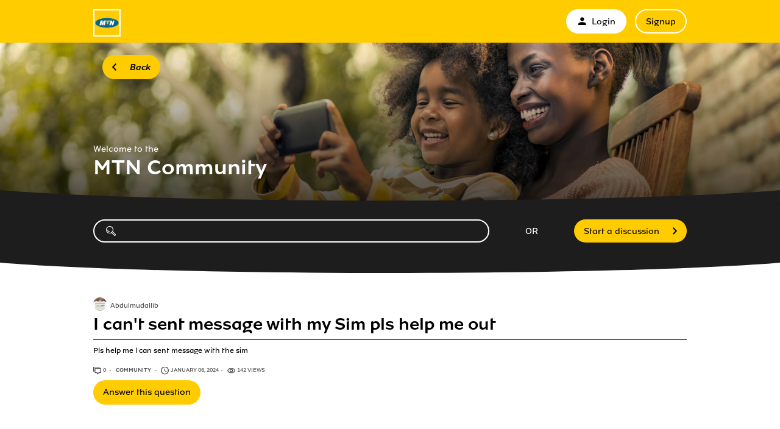

--- FILE ---
content_type: text/html; charset=utf-8
request_url: https://community.mtnnigeria.net/questions/3282311-can-t-sent-message-sim-pls-help
body_size: 6758
content:
<!DOCTYPE html PUBLIC "-//W3C//DTD XHTML 1.0 Strict//EN" "http://www.w3.org/TR/xhtml1/DTD/xhtml1-strict.dtd">
<html xmlns="http://www.w3.org/1999/xhtml" xml:lang="en" lang="en" xmlns:og="http://ogp.me/ns#" xmlns:fb="http://ogp.me/ns/fb#">
<head>
    <meta http-equiv="content-type" content="text/html; charset=UTF-8"/><meta name="site" content="https://community.mtnnigeria.net/"/><meta name="csrf-param" content="authenticity_token"/><meta name="csrf-token" content="m2IjIJtYuu4ogFqG3rvbQN6trMAGWsybv2+hH4KIjzN8OJb5u8CUUZkdRjLAzVAsVKfVVFVPUlFtXxfl07TCCg=="/>
    <title>I can&#39;t sent message with my Sim pls help me out - MTN Community </title>
    <meta name="title" content="I can&#39;t sent message with my Sim pls help me out"/><meta name="dc.title" content="I can&#39;t sent message with my Sim pls help me out"/><meta name="dc.subject" content="I can&#39;t sent message with my Sim pls help me out"/>
    <meta property="og:url" content="https://community.mtnnigeria.net/questions/3282311-can-t-sent-message-sim-pls-help" />
<meta property="og:type" content="article" />
<meta property="og:title" content="I can&#39;t sent message with my Sim pls help me out" />
<meta property="og:site_name" content="MTN Community " />
<meta property="og:image" />
<meta property="og:description" content="Pls help me l can sent message with the..." />
    <link title="I can&#39;t sent message with my Sim pls help me out - MTN Community " href="/opensearch.xml" type="application/opensearchdescription+xml" rel="search" />
    <link rel="stylesheet" media="screen" href="/assets/base-3a84bd3dd1fc604e3630895ab2121025.css" />
    <link rel="stylesheet" media="screen,print" href="/custom_code/1606132587.css" id="custom_css" type="text/css" />
    <script src="/assets/jquerybase-8b70ab1ad14962f7fd5fd4bc199ecbf6.js"></script>
    <script>
//<![CDATA[
AppMetaData.set("login_url", "https://communityusers.mtnnigeria.net/cas/login?env=desk");
AppMetaData.set("env", "production");
AppMetaData.set("role_overrided", false);
AppMetaData.set("domain_type", "answers");
AppMetaData.set("domain_name", "mtnnigeria");
AppMetaData.set("user_role", "anonymous");
AppMetaData.set("possible_to_vote", true);
AppMetaData.set("html_version", "2");
AppMetaData.set("content_created", null);
AppMetaData.set("question_unique_title_enforcement", true);
AppMetaData.set("media", "web");
AppMetaData.set("content_title", "I can't sent message with my Sim pls help me out");
AppMetaData.set("page", "content");
AppMetaData.set("category_names", ["Community ","Roaming"]);
AppMetaData.set("content_id", 3282311);
AppMetaData.set("category_id", 4674);
AppMetaData.set("categories", [{"id":4674,"name":"Community ","category_group_id":803,"category_group_name":"Kind of content"},{"id":4678,"name":"Roaming","category_group_id":804,"category_group_name":"Districts"}]);

//]]>
</script>
    
    <meta name="csrf-param" content="authenticity_token"/><meta name="csrf-token" content="8z0b7n0a2pvkkgw2xkyy5r8fMtRZ+I+3OrhRfwLuNJEUZ643XYL0JFUPEILYOjmKNRVLQArtEX3oiOeFU9J5qA=="/>
    <link rel="canonical" href="https://community.mtnnigeria.net/questions/3282311-can-t-sent-message-sim-pls-help" />
    
        
    <meta name="description" content="Pls help me l can sent message with the sim"/>
    <link rel="alternate" type="application/rss+xml" title="Follow: I can&#39;t sent message with my Sim pls help me out" href="https://community.mtnnigeria.net/xml/questions/3282311" />
    

    
    <link rel="stylesheet" type="text/css" href="https://d350tqmxm801hs.cloudfront.net/production/mtnnigeria/css/answers/main.min.css?1606132554">
<link rel="stylesheet" type="text/css" href="//dimelo.s3.amazonaws.com/custom-v2/common/slick.css" media="all"/>
<meta name="viewport" content="width=device-width, initial-scale=1.0">

<style>
@font-face {
  font-family: 'MTNBrighterSans'; /* weight: 400 */
  src: url('https://dimelo-chat.s3.amazonaws.com/font-face/mtnbrightersans/MTNBrighterSans-Regular.eot');
  src: url('https://dimelo-chat.s3.amazonaws.com/font-face/mtnbrightersans/MTNBrighterSans-Regular.eot?#iefix') format('eot'),
  url('https://dimelo-chat.s3.amazonaws.com/font-face/mtnbrightersans/MTNBrighterSans-Regular.woff') format('woff'),
  url('https://dimelo-chat.s3.amazonaws.com/font-face/mtnbrightersans/MTNBrighterSans-Regular.ttf') format('truetype');
  font-weight: normal;
  font-style: normal;
}

@font-face {
  font-family: 'MTNBrighterSans'; /* weight: 400 */
  src: url('https://dimelo-chat.s3.amazonaws.com/font-face/mtnbrightersans/MTNBrighterSans-RegularItalic.eot');
  src: url('https://dimelo-chat.s3.amazonaws.com/font-face/mtnbrightersans/MTNBrighterSans-RegularItalic.eot?#iefix') format('eot'),
  url('https://dimelo-chat.s3.amazonaws.com/font-face/mtnbrightersans/MTNBrighterSans-RegularItalic.woff') format('woff'),
  url('https://dimelo-chat.s3.amazonaws.com/font-face/mtnbrightersans/MTNBrighterSans-RegularItalic.ttf') format('truetype');
  font-weight: normal;
  font-style: italic;
}

@font-face {
  font-family: 'MTNBrighterSans'; /* weight: 500 */
  src: url('https://dimelo-chat.s3.amazonaws.com/font-face/mtnbrightersans/MTNBrighterSans-Medium.eot');
  src: url('https://dimelo-chat.s3.amazonaws.com/font-face/mtnbrightersans/MTNBrighterSans-Medium.eot?#iefix') format('eot'),
  url('https://dimelo-chat.s3.amazonaws.com/font-face/mtnbrightersans/MTNBrighterSans-Medium.woff') format('woff'),
  url('https://dimelo-chat.s3.amazonaws.com/font-face/mtnbrightersans/MTNBrighterSans-Medium.ttf') format('truetype');
  font-weight: 500;
  font-style: normal;
}

@font-face {
  font-family: 'MTNBrighterSans'; /* weight: 500 */
  src: url('https://dimelo-chat.s3.amazonaws.com/font-face/mtnbrightersans/MTNBrighterSans-MediumItalic.eot');
  src: url('https://dimelo-chat.s3.amazonaws.com/font-face/mtnbrightersans/MTNBrighterSans-MediumItalic.eot?#iefix') format('eot'),
  url('https://dimelo-chat.s3.amazonaws.com/font-face/mtnbrightersans/MTNBrighterSans-MediumItalic.woff') format('woff'),
  url('https://dimelo-chat.s3.amazonaws.com/font-face/mtnbrightersans/MTNBrighterSans-MediumItalic.ttf') format('truetype');
  font-weight: 500;
  font-style: italic;
}

@font-face {
  font-family: 'MTNBrighterSans'; /* weight: 700 */
  src: url('https://dimelo-chat.s3.amazonaws.com/font-face/mtnbrightersans/MTNBrighterSans-Bold.eot');
  src: url('https://dimelo-chat.s3.amazonaws.com/font-face/mtnbrightersans/MTNBrighterSans-Bold.eot?#iefix') format('eot'),
  url('https://dimelo-chat.s3.amazonaws.com/font-face/mtnbrightersans/MTNBrighterSans-Bold.woff') format('woff'),
  url('https://dimelo-chat.s3.amazonaws.com/font-face/mtnbrightersans/MTNBrighterSans-Bold.ttf') format('truetype');
  font-weight: bold;
  font-style: normal;
}

@font-face {
  font-family: 'mtn-icon-font';
  src: url('https://dimelo-chat.s3.amazonaws.com/font-face/mtniconfont/mtn-icon-font.eot?oe2ypx');
  src: url('https://dimelo-chat.s3.amazonaws.com/font-face/mtniconfont/mtn-icon-font.eot?oe2ypx#iefix') format('embedded-opentype'), url('https://dimelo-chat.s3.amazonaws.com/font-face/mtniconfont/mtn-icon-font.ttf?oe2ypx') format('truetype'),
      url('https://dimelo-chat.s3.amazonaws.com/font-face/mtniconfont/mtn-icon-font.woff?oe2ypx') format('woff'), url('https://dimelo-chat.s3.amazonaws.com/font-face/mtniconfont/mtn-icon-font.svg?oe2ypx#mtn-icon-font') format('svg');
  font-weight: normal;
  font-style: normal;
}
</style>

<script type="text/javascript"> if (!window.jQuery && window.Dimelo && window.Dimelo.jQuery) { window.jQuery = Dimelo.jQuery; } </script>
<script type="text/javascript"> if (!window.$ && window.Dimelo && window.Dimelo.jQuery) { window.$ = Dimelo.jQuery; } </script>
<script src="//dimelo.s3.amazonaws.com/custom-v2/common/slick.min.js" type="text/javascript"></script>
<script src="https://d350tqmxm801hs.cloudfront.net/production/mtnnigeria/javascripts/answers.js?1606132554"></script>
</head>
<body id="questions_controller" class="show user-role-anonymous locale-en domain-type-answers domain-answers-mtnnigeria">

<div id="hd"><div class="header-hd">
 <div class="inner">
  <div class="logo"><a href="/" class="logo-link" title="Link to the MTN Community Homepage"><img src="//d350tqmxm801hs.cloudfront.net/production/mtnnigeria/images/common/mtn_logo_72.png" alt="MTN"></a></div>
  <button type="button" class="toggle-login-menu login-menu-collapsed" aria-expanded="false" aria-label="menu">
      <span class="toggle-login-menu-bar"></span>
      <span class="toggle-login-menu-bar"></span>
      <span class="toggle-login-menu-bar"></span>
  </button>
   
    <div class="module with-border" id="login_infos">
      <div class="hd">
  		  <div class="t"></div>
  		  <div class="b"></div>
      </div>
      <div class="bd">
        <div class="t"></div>
        <div class="b">
    	            <p class="login-or-signup">
                <a class="login-link" rel="nofollow" href="https://communityusers.mtnnigeria.net/cas/login?service=https%3A%2F%2Fcommunity.mtnnigeria.net%2Fquestions%2F3282311-can-t-sent-message-sim-pls-help&amp;env=desk">                <span class="mtn-icon mtn-icon-mymtn"></span>
                Login
</a> <a class="signup-link" rel="nofollow" href="https://communityusers.mtnnigeria.net/identities/new?service=https%3A%2F%2Fcommunity.mtnnigeria.net%2Fquestions%2F3282311-can-t-sent-message-sim-pls-help">Signup</a>
        </p>

        </div>
      </div>
      <div class="ft">
    	  <div class="t"></div>
    	  <div class="b"></div>
      </div>
    </div>
  
  </div>
</div>

<div class="header-bd">
  <div class="inner">
    <button type="button" class="previous-page-button button-custom"><span>Back</span></button>
    <div class="wrapper-header-title">
      <div class="header-homepage-surtitle">Welcome to the</div>
      <h2 class="header-title">MTN Community</h2>
    </div>
  </div>
  <!-- curve separator concave -->
  <div class="curve-separator curve-concave">
    <svg viewBox="0 0 500 34" preserveAspectRatio="xMidYMin meet" class="curve-mobile" aria-hidden="true">
      <path
      d="M0,0 C76.4327922,21.6962525 157.300642,32.5443787 242.60355,32.5443787 C327.906458,32.5443787 413.705275,21.6962525 500,0 L500,34 L0,34 L0,0 Z"
      fill="#1D1D1D"></path>
    </svg>
    <svg viewBox="0 0 1366 19.18" preserveAspectRatio="xMidYMin meet" class="curve-desktop" aria-hidden="true">
      <path d="M683.1,18.3C386.63,18.3,129.24,10.85,0,0V19.18H1366V0C1236.66,10.84,979.37,18.3,683.1,18.3Z" fill="#1D1D1D"></path>
    </svg>
  </div>
  <!-- end of curve separator concave -->
</div>

<div class="header-ft">
  <div class="inner">
    <div class="header-search">
      <form id="main_search" action="/questions/browse" accept-charset="UTF-8" method="get"><input name="utf8" type="hidden" value="&#x2713;" />    <div class="main_search_inner">
            <div class="choices-displayed-on-bd choices-manual-width choices-none-selected autocomplete-row row textfield-row search-row"> <label for="search"><span class="mtn-icon mtn-icon-search"></span></label> <input type="text" name="human_search" id="" class="hidden" disabled="disabled" /><input type="text" name="search" id="search" input_class="query" autocomplete="off" class="autocomplete query visible" data-action="/autocomplete/search_contents" data-param-name="search" /> </div>


        <button class="submit" type="submit"><p><span><span class="mtn-icon mtn-icon-search"></span></span></p></button>
</div></form>
      <ul id="main_links">
        <li class="spacer-header"><span>OR</span></li>
        <li class="new-question"><a rel="nofollow" class="button" href="/questions/new"><span>Start a discussion</span></a></li>
      </ul>
    </div>
  </div>
</div>
<!-- curve separator convex -->
<div class="curve-separator curve-convex">
  <svg viewBox="0 0 500 40" preserveAspectRatio="xMidYMin meet" class="curve-mobile" aria-hidden="true">
    <path d="M0,0 Q250,80 500,0 Z" fill="#1D1D1D" />
  </svg>
  <svg viewBox="0 0 1366 18.3" preserveAspectRatio="xMidYMin meet" class="curve-desktop" aria-hidden="true">
    <path d="M1366,0C1236.76,10.85,979.37,18.3,683.1,18.3,386.63,18.3,129.24,10.84,0,0Z" fill="#1D1D1D" />
  </svg>
</div>
<!-- end of curve separator convex -->
</div>
<div id="bd" class="yui-t6">
        <div id="yui-main">
            <div class="yui-b">
                
                


    
      <p class="old-h1">
        Unanswered question
</p>      


<div class="question question_3282311 content published role_user category-id-4674 category-id-4678 without-attachments">  

    <div class="corpus">
        <h1>
          <a class="content_permalink" href="/questions/3282311-can-t-sent-message-sim-pls-help">I can&#39;t sent message with my Sim pls help me out</a>
</h1>        
        <div class="body ">
          <div class="body-hd"></div>
          <div class="body-bd"><p>Pls help me l can sent message with the sim</p> </div>
          <div class="body-ft"></div>
        </div>
        
<div class="user user_19651436 role_user  normal">    <dl class="avatar">
        <dt>Abdulmudallib</dt>
        <dd><a data-user-name="Abdulmudallib" data-user-avatar="https://dimelo-users-production.s3.amazonaws.com/identity_avatars/9625c3899e2c0ab5/avatar_x-large.png?eec4b54" title="Go to Abdulmudallib's profile" rel="nofollow" ssl="true" href="/users/19651436"><span class="lazy-asset" id="lazy-asset-eaccc5de-64c6-4e33-80fe-8f66876eb79a"><script>
//<![CDATA[
LazyAssets.add("lazy-asset-eaccc5de-64c6-4e33-80fe-8f66876eb79a", "<img alt=\"Abdulmudallib\" height=\"48\" width=\"48\" src=\"https://dimelo-users-production.s3.amazonaws.com/identity_avatars/9625c3899e2c0ab5/avatar_normal.png?eec4b54\" /><span class=\"avatar-mask\"></span>");
//]]>
</script></span></a></dd>
    </dl>

    <h4><a data-user-name="Abdulmudallib" data-user-avatar="https://dimelo-users-production.s3.amazonaws.com/identity_avatars/9625c3899e2c0ab5/avatar_x-large.png?eec4b54" title="Go to Abdulmudallib's profile" rel="nofollow" href="/users/19651436">Abdulmudallib</a></h4>

    <dl class="level level_0">        <dt>Level</dt>
        <dd>0</dd>
</dl>
    <dl class="score">
        <dd>
            <strong>1</strong>
            <span>/ 100</span>
        </dd>
        <dt>point</dt>
    </dl>


    
</div>

        
<div class="metadata">
    <dl class="answer-count">
        <dt>Answer count</dt>
        <dd><span>0</span> <span class="visually-hidden">answers</span></dd>
    </dl>
        <dl class="category">
            <dt>Category</dt>
            <dd><a href="/questions/browse?utf8=%E2%9C%93&amp;with_category%5B%5D=4674">Community </a></dd>
        </dl>
    <dl class="author-name">
        <dt>Author name</dt>
        <dd><a data-user-name="Abdulmudallib" data-user-avatar="https://dimelo-users-production.s3.amazonaws.com/identity_avatars/9625c3899e2c0ab5/avatar_x-large.png?eec4b54" title="Go to Abdulmudallib's profile" rel="nofollow" href="/users/19651436">Abdulmudallib</a></dd>
    </dl>
    <dl class="date">
        <dt>Date</dt>
        <dd>January 06, 2024</dd>
    </dl>
    <dl class="date-distance">
        <dt></dt>
        <dd>almost 2 years ago</dd>
    </dl>
    <dl class="hits">
        <dt>Hits</dt>
        <dd>142 views</dd>
    </dl>
    <dl class="content-type">
        <dt>question</dt>
        <dd>q</dd>
    </dl>
</div>

        <div class="block-social"></div>
        <ul class="public-actions">

  
</ul>

<ul class="private-actions hidden-if-js-enable">
    <li class="edit show_only_mine" data-author-id="14401541">        <a title="Edit" rel="nofollow" href="/questions/3282311-can-t-sent-message-sim-pls-help/edit">Edit</a>
</li>
    <li class="delete show_only_mine" data-author-id="14401541">        <a data-confirm="Are you sure you want to delete this question?" title="Delete" rel="nofollow" data-method="delete" href="/questions/3282311-can-t-sent-message-sim-pls-help">Delete</a>
</li>
    
</ul>

         
    <ul class="content-buttons">
        <li class="new-answer">
            <a rel="nofollow" class="button" href="https://communityusers.mtnnigeria.net/cas/login?service=https%3A%2F%2Fcommunity.mtnnigeria.net%2Fquestions%2F3282311-can-t-sent-message-sim-pls-help%3Fnew_answer%3D1&amp;env=desk&amp;error=authentication_required"><span>Answer this question</span></a>
        </li>
    </ul>

        
    </div>
</div>


      
      
      

      
      <div class="curve-separator curve-concave"><svg viewBox="0 0 500 34" preserveAspectRatio="xMidYMin meet" class="curve-mobile" aria-hidden="true"><path d="M0,0 C76.4327922,21.6962525 157.300642,32.5443787 242.60355,32.5443787 C327.906458,32.5443787 413.705275,21.6962525 500,0 L500,34 L0,34 L0,0 Z" fill="#FFFFFF"></path></svg><svg viewBox="0 0 1366 19" preserveAspectRatio="xMidYMin meet" class="curve-desktop" aria-hidden="true"><path d="M683.1,18.3C386.63,18.3,129.24,10.85,0,0V19.18H1366V0C1236.66,10.84,979.37,18.3,683.1,18.3Z" fill="#FFFFFF"></path></svg></div>
      
<div id="question_3282311_answers" class="answers answers-tab tab">
    <p class="no-items no-answers">No answers</p>
</div>
<div class="curve-separator curve-concave"><svg viewBox="0 0 500 34" preserveAspectRatio="xMidYMin meet" class="curve-mobile" aria-hidden="true"><path d="M0,0 C76.4327922,21.6962525 157.300642,32.5443787 242.60355,32.5443787 C327.906458,32.5443787 413.705275,21.6962525 500,0 L500,34 L0,34 L0,0 Z" fill="#FFFFFF"></path></svg><svg viewBox="0 0 1366 19" preserveAspectRatio="xMidYMin meet" class="curve-desktop" aria-hidden="true"><path d="M683.1,18.3C386.63,18.3,129.24,10.85,0,0V19.18H1366V0C1236.66,10.84,979.37,18.3,683.1,18.3Z" fill="#FFFFFF"></path></svg></div>

    <img class="hit_img" alt="" src="/hits/3282311.gif" />



            </div>
        </div>
        
          <div class="yui-b sidebar large published" id="question_sidebar">
            <dl class="sidebar-parts">
              

          <div class="sidebar-part details-content">
          <dt class="sidebar-part details-content"><span>Details</span></dt>
          <dd class="sidebar-part details-content">
            <div class="hd"></div>
            <div class="bd">        <ul>
                    <li class="categories-content category-group-kind-of-content">
                        <strong>Kind of content:</strong>
                        <a class="category-community" href="/questions/browse?with_category%5B%5D=4674">Community </a>
                    </li>
                    <li class="categories-content category-group-districts">
                        <strong>District:</strong>
                        <a class="category-roaming" href="/questions/browse?with_category%5B%5D=4678">Roaming</a>
                    </li>
            <li class="status">
                    This question has not yet been answered.
            </li>
            <li class="answer-count">
                <span>0</span> <span class="visually-hidden">answers</span>
            </li>
        </ul>
</div>
            <div class="ft"></div>
          </dd>
          </div>
        

          <div class="sidebar-part actions-content">
          <dt class="sidebar-part actions-content"><span>Actions</span></dt>
          <dd class="sidebar-part actions-content">
            <div class="hd"></div>
            <div class="bd">        <ul class="public-actions">
            
            
        </ul>
</div>
            <div class="ft"></div>
          </dd>
          </div>
        

          <div class="sidebar-part duplicates-content">
          <dt class="sidebar-part duplicates-content"><span>Similar Questions</span></dt>
          <dd class="sidebar-part duplicates-content">
            <div class="hd"></div>
            <div class="bd">        <div class="small">
                <ul class="questions">
                    <li class="questions-content first">


<div class="question question_3638453 content admin_stamped role_user category-id-4674 category-id-4679 category-id-4693 without-attachments">  

    <div class="corpus">
        <h3>
          <a class="content_permalink" href="/questions/3638453-pls-mtn-sim-block-pls-help-sent-puk-code-number-08068079988">Pls my MTN sim is block ,pls help me sent the PUK code number for ,this is the 08068079988</a>
</h3>        
        <div class="body ">
          <div class="body-hd"></div>
          <div class="body-bd">Pls my MTN sim is block ,pls help me sent the PUK code number for ,this is the 08068079988</div>
          <div class="body-ft"></div>
        </div>
        
<div class="user user_19935045 role_user  normal">    <dl class="avatar">
        <dt>otobong</dt>
        <dd><a data-user-name="otobong" data-user-avatar="https://dimelo-users-production.s3.amazonaws.com/identity_avatars/a14eaa794780d12f/avatar_x-large.png?eec4b54" title="Go to otobong's profile" rel="nofollow" ssl="true" href="/users/19935045"><img alt="otobong" height="48" width="48" src="https://dimelo-users-production.s3.amazonaws.com/identity_avatars/a14eaa794780d12f/avatar_normal.png?eec4b54" /><span class="avatar-mask"></span></a></dd>
    </dl>

    <h4><a data-user-name="otobong" data-user-avatar="https://dimelo-users-production.s3.amazonaws.com/identity_avatars/a14eaa794780d12f/avatar_x-large.png?eec4b54" title="Go to otobong's profile" rel="nofollow" href="/users/19935045">otobong</a></h4>

    <dl class="level level_0">        <dt>Level</dt>
        <dd>0</dd>
</dl>
    <dl class="score">
        <dd>
            <strong>2</strong>
            <span>/ 100</span>
        </dd>
        <dt>points</dt>
    </dl>


    
</div>

        
<div class="metadata">
    <dl class="answer-count">
        <dt>Answer count</dt>
        <dd><span>2</span> <span class="visually-hidden">answers</span></dd>
    </dl>
        <dl class="category">
            <dt>Category</dt>
            <dd><a href="/questions/browse?utf8=%E2%9C%93&amp;with_category%5B%5D=4674">Community </a></dd>
        </dl>
    <dl class="author-name">
        <dt>Author name</dt>
        <dd><a data-user-name="otobong" data-user-avatar="https://dimelo-users-production.s3.amazonaws.com/identity_avatars/a14eaa794780d12f/avatar_x-large.png?eec4b54" title="Go to otobong's profile" rel="nofollow" href="/users/19935045">otobong</a></dd>
    </dl>
    <dl class="date">
        <dt>Date</dt>
        <dd>September 11, 2025</dd>
    </dl>
    <dl class="date-distance">
        <dt></dt>
        <dd>about 2 months ago</dd>
    </dl>
    <dl class="hits">
        <dt>Hits</dt>
        <dd>242 views</dd>
    </dl>
    <dl class="content-type">
        <dt>question</dt>
        <dd>q</dd>
    </dl>
</div>

        <div class="block-social"></div>
        
        
        
    </div>
</div>



<div class="answer answer_9196643 content best admin_stamped role_user category-id-4674 category-id-4679 category-id-4693 without-attachments">
    
<div class="user user_20267279 role_user  normal">    <dl class="avatar">
        <dt>Annas</dt>
        <dd><a data-user-name="Annas" data-user-avatar="theme-c/avatars/300.png" title="Go to Annas's profile" rel="nofollow" ssl="true" href="/users/20267279"><img alt="Annas" height="48" width="48" src="/assets/theme-c/avatars/48-f146341a5a552e922e4ef6c39655a28d.png" /><span class="avatar-mask"></span></a></dd>
    </dl>

    <h4><a data-user-name="Annas" data-user-avatar="theme-c/avatars/300.png" title="Go to Annas's profile" rel="nofollow" href="/users/20267279">Annas</a></h4>

    <dl class="level level_0">        <dt>Level</dt>
        <dd>0</dd>
</dl>
    <dl class="score">
        <dd>
            <strong>41</strong>
            <span>/ 100</span>
        </dd>
        <dt>points</dt>
    </dl>


    
</div>

    <div class="corpus">
        <div class="body ">
          <div class="body-hd"></div>
          <div class="body-bd">My puk sim...</div>
          <div class="body-ft"></div>
        </div>
        
<div class="metadata">
    <dl class="author-name">
        <dt>Author name</dt>
        <dd><a data-user-name="Annas" data-user-avatar="theme-c/avatars/300.png" title="Go to Annas's profile" rel="nofollow" href="/users/20267279">Annas</a></dd>
    </dl>
    <dl class="date">
        <dt>Date</dt>
        <dd><a title="Permalink" class="permalink" rel="nofollow" href="https://community.mtnnigeria.net/questions/3638453-pls-mtn-sim-block-pls-help-sent-puk-code-number-08068079988/answers/9196643">September 12, 2025</a></dd>
    </dl>
    <dl class="date-distance">
        <dt></dt>
        <dd><a title="Permalink" class="permalink" rel="nofollow" href="https://community.mtnnigeria.net/questions/3638453-pls-mtn-sim-block-pls-help-sent-puk-code-number-08068079988/answers/9196643">about 2 months ago</a></dd>
    </dl>
    <dl class="content-type">
        <dt>answer</dt>
        <dd>a</dd>
    </dl>
</div>

        
        <ul class="content-buttons">



</ul>
        
    </div>
</div>



</li><li class="questions-content">


<div class="question question_3592939 content published role_user category-id-4674 category-id-4679 category-id-4693 without-attachments">  

    <div class="corpus">
        <h3>
          <a class="content_permalink" href="/questions/3592939-help-pls">Help me out pls</a>
</h3>        
        <div class="body ">
          <div class="body-hd"></div>
          <div class="body-bd">Please help me out my Sim has been showing no service for long now, i have Link my nin into it before and still didn&#39;t work, now it has worse it now showing no service and I...</div>
          <div class="body-ft"></div>
        </div>
        
<div class="user user_20188775 role_user  normal">    <dl class="avatar">
        <dt>Godstime</dt>
        <dd><a data-user-name="Godstime" data-user-avatar="theme-c/avatars/300.png" title="Go to Godstime's profile" rel="nofollow" ssl="true" href="/users/20188775"><img alt="Godstime" height="48" width="48" src="/assets/theme-c/avatars/48-f146341a5a552e922e4ef6c39655a28d.png" /><span class="avatar-mask"></span></a></dd>
    </dl>

    <h4><a data-user-name="Godstime" data-user-avatar="theme-c/avatars/300.png" title="Go to Godstime's profile" rel="nofollow" href="/users/20188775">Godstime</a></h4>

    <dl class="level level_0">        <dt>Level</dt>
        <dd>0</dd>
</dl>
    <dl class="score">
        <dd>
            <strong>1</strong>
            <span>/ 100</span>
        </dd>
        <dt>point</dt>
    </dl>


    
</div>

        
<div class="metadata">
    <dl class="answer-count">
        <dt>Answer count</dt>
        <dd><span>0</span> <span class="visually-hidden">answers</span></dd>
    </dl>
        <dl class="category">
            <dt>Category</dt>
            <dd><a href="/questions/browse?utf8=%E2%9C%93&amp;with_category%5B%5D=4674">Community </a></dd>
        </dl>
    <dl class="author-name">
        <dt>Author name</dt>
        <dd><a data-user-name="Godstime" data-user-avatar="theme-c/avatars/300.png" title="Go to Godstime's profile" rel="nofollow" href="/users/20188775">Godstime</a></dd>
    </dl>
    <dl class="date">
        <dt>Date</dt>
        <dd>May 03, 2025</dd>
    </dl>
    <dl class="date-distance">
        <dt></dt>
        <dd>6 months ago</dd>
    </dl>
    <dl class="hits">
        <dt>Hits</dt>
        <dd>29 views</dd>
    </dl>
    <dl class="content-type">
        <dt>question</dt>
        <dd>q</dd>
    </dl>
</div>

        <div class="block-social"></div>
        
         
    <ul class="content-buttons">
        <li class="new-answer">
            <a rel="nofollow" class="button" href="https://communityusers.mtnnigeria.net/cas/login?service=https%3A%2F%2Fcommunity.mtnnigeria.net%2Fquestions%2F3592939-help-pls%3Fnew_answer%3D1&amp;env=desk&amp;error=authentication_required"><span>Answer this question</span></a>
        </li>
    </ul>

        
    </div>
</div>

</li><li class="questions-content">


<div class="question question_3592937 content published role_user category-id-4674 category-id-4678 without-attachments">  

    <div class="corpus">
        <h3>
          <a class="content_permalink" href="/questions/3592937-showing-sepls-help-m-dieing-s-number-09069054417">now showing no sepls help me out I&#39;m dieing (here&#39;s the number 09069054417)</a>
</h3>        
        <div class="body ">
          <div class="body-hd"></div>
          <div class="body-bd">Please help me out my Sim has been showing no service for long now, i have Link my nin into it before and still didn&#39;t work, now it has worse it now showing no service and I...</div>
          <div class="body-ft"></div>
        </div>
        
<div class="user user_20188775 role_user  normal">    <dl class="avatar">
        <dt>Godstime</dt>
        <dd><a data-user-name="Godstime" data-user-avatar="theme-c/avatars/300.png" title="Go to Godstime's profile" rel="nofollow" ssl="true" href="/users/20188775"><img alt="Godstime" height="48" width="48" src="/assets/theme-c/avatars/48-f146341a5a552e922e4ef6c39655a28d.png" /><span class="avatar-mask"></span></a></dd>
    </dl>

    <h4><a data-user-name="Godstime" data-user-avatar="theme-c/avatars/300.png" title="Go to Godstime's profile" rel="nofollow" href="/users/20188775">Godstime</a></h4>

    <dl class="level level_0">        <dt>Level</dt>
        <dd>0</dd>
</dl>
    <dl class="score">
        <dd>
            <strong>1</strong>
            <span>/ 100</span>
        </dd>
        <dt>point</dt>
    </dl>


    
</div>

        
<div class="metadata">
    <dl class="answer-count">
        <dt>Answer count</dt>
        <dd><span>0</span> <span class="visually-hidden">answers</span></dd>
    </dl>
        <dl class="category">
            <dt>Category</dt>
            <dd><a href="/questions/browse?utf8=%E2%9C%93&amp;with_category%5B%5D=4674">Community </a></dd>
        </dl>
    <dl class="author-name">
        <dt>Author name</dt>
        <dd><a data-user-name="Godstime" data-user-avatar="theme-c/avatars/300.png" title="Go to Godstime's profile" rel="nofollow" href="/users/20188775">Godstime</a></dd>
    </dl>
    <dl class="date">
        <dt>Date</dt>
        <dd>May 03, 2025</dd>
    </dl>
    <dl class="date-distance">
        <dt></dt>
        <dd>6 months ago</dd>
    </dl>
    <dl class="hits">
        <dt>Hits</dt>
        <dd>20 views</dd>
    </dl>
    <dl class="content-type">
        <dt>question</dt>
        <dd>q</dd>
    </dl>
</div>

        <div class="block-social"></div>
        
         
    <ul class="content-buttons">
        <li class="new-answer">
            <a rel="nofollow" class="button" href="https://communityusers.mtnnigeria.net/cas/login?service=https%3A%2F%2Fcommunity.mtnnigeria.net%2Fquestions%2F3592937-showing-sepls-help-m-dieing-s-number-09069054417%3Fnew_answer%3D1&amp;env=desk&amp;error=authentication_required"><span>Answer this question</span></a>
        </li>
    </ul>

        
    </div>
</div>

</li><li class="questions-content">


<div class="question question_3391017 content published role_user category-id-4674 category-id-4679 without-attachments">  

    <div class="corpus">
        <h3>
          <a class="content_permalink" href="/questions/3391017-linked-line-07035616785-nin-till-can-receive-messages-can-t-call-receive-pls-help">Have linked my line, 07035616785 with NIN, and till now i can only receive messages but can&#39;t call or receive, pls help.</a>
</h3>        
        <div class="body ">
          <div class="body-hd"></div>
          <div class="body-bd">MTN should please help me out.</div>
          <div class="body-ft"></div>
        </div>
        
<div class="user user_19949690 role_user  normal">    <dl class="avatar">
        <dt>Mayowa</dt>
        <dd><a data-user-name="Mayowa" data-user-avatar="theme-c/avatars/300.png" title="Go to Mayowa's profile" rel="nofollow" ssl="true" href="/users/19949690"><img alt="Mayowa" height="48" width="48" src="/assets/theme-c/avatars/48-f146341a5a552e922e4ef6c39655a28d.png" /><span class="avatar-mask"></span></a></dd>
    </dl>

    <h4><a data-user-name="Mayowa" data-user-avatar="theme-c/avatars/300.png" title="Go to Mayowa's profile" rel="nofollow" href="/users/19949690">Mayowa</a></h4>

    <dl class="level level_0">        <dt>Level</dt>
        <dd>0</dd>
</dl>
    <dl class="score">
        <dd>
            <strong>1</strong>
            <span>/ 100</span>
        </dd>
        <dt>point</dt>
    </dl>


    
</div>

        
<div class="metadata">
    <dl class="answer-count">
        <dt>Answer count</dt>
        <dd><span>0</span> <span class="visually-hidden">answers</span></dd>
    </dl>
        <dl class="category">
            <dt>Category</dt>
            <dd><a href="/questions/browse?utf8=%E2%9C%93&amp;with_category%5B%5D=4674">Community </a></dd>
        </dl>
    <dl class="author-name">
        <dt>Author name</dt>
        <dd><a data-user-name="Mayowa" data-user-avatar="theme-c/avatars/300.png" title="Go to Mayowa's profile" rel="nofollow" href="/users/19949690">Mayowa</a></dd>
    </dl>
    <dl class="date">
        <dt>Date</dt>
        <dd>August 05, 2024</dd>
    </dl>
    <dl class="date-distance">
        <dt></dt>
        <dd>about 1 year ago</dd>
    </dl>
    <dl class="hits">
        <dt>Hits</dt>
        <dd>57 views</dd>
    </dl>
    <dl class="content-type">
        <dt>question</dt>
        <dd>q</dd>
    </dl>
</div>

        <div class="block-social"></div>
        
         
    <ul class="content-buttons">
        <li class="new-answer">
            <a rel="nofollow" class="button" href="https://communityusers.mtnnigeria.net/cas/login?service=https%3A%2F%2Fcommunity.mtnnigeria.net%2Fquestions%2F3391017-linked-line-07035616785-nin-till-can-receive-messages-can-t-call-receive-pls-help%3Fnew_answer%3D1&amp;env=desk&amp;error=authentication_required"><span>Answer this question</span></a>
        </li>
    </ul>

        
    </div>
</div>

</li><li class="questions-content">


<div class="question question_3337553 content answered role_user category-id-4674 category-id-4679 category-id-4693 without-attachments">  

    <div class="corpus">
        <h3>
          <a class="content_permalink" href="/questions/3337553-sim-can-t-receive-calls-calls-can-t-send-messages-receive-messages">My sim can’t receive calls or calls out and I can’t send messages or receive messages</a>
</h3>        
        <div class="body ">
          <div class="body-hd"></div>
          <div class="body-bd">Sim can’t receive call or call out even I can’t receive messages or send messages please help me and I can’t be able to go mtn office because am disable 08141977719</div>
          <div class="body-ft"></div>
        </div>
        
<div class="user user_19808926 role_user  normal">    <dl class="avatar">
        <dt>Adeyemi</dt>
        <dd><a data-user-name="Adeyemi" data-user-avatar="https://dimelo-users-production.s3.amazonaws.com/identity_avatars/f118013bf7245765/avatar_x-large.png?eec4b54" title="Go to Adeyemi's profile" rel="nofollow" ssl="true" href="/users/19808926"><span class="lazy-asset" id="lazy-asset-be135a86-16fa-4feb-b8b0-28d4e8d15792"><script>
//<![CDATA[
LazyAssets.add("lazy-asset-be135a86-16fa-4feb-b8b0-28d4e8d15792", "<img alt=\"Adeyemi\" height=\"48\" width=\"48\" src=\"https://dimelo-users-production.s3.amazonaws.com/identity_avatars/f118013bf7245765/avatar_normal.png?eec4b54\" /><span class=\"avatar-mask\"></span>");
//]]>
</script></span></a></dd>
    </dl>

    <h4><a data-user-name="Adeyemi" data-user-avatar="https://dimelo-users-production.s3.amazonaws.com/identity_avatars/f118013bf7245765/avatar_x-large.png?eec4b54" title="Go to Adeyemi's profile" rel="nofollow" href="/users/19808926">Adeyemi</a></h4>

    <dl class="level level_0">        <dt>Level</dt>
        <dd>0</dd>
</dl>
    <dl class="score">
        <dd>
            <strong>11</strong>
            <span>/ 100</span>
        </dd>
        <dt>points</dt>
    </dl>


    
</div>

        
<div class="metadata">
    <dl class="answer-count">
        <dt>Answer count</dt>
        <dd><span>1</span> <span class="visually-hidden">answer</span></dd>
    </dl>
        <dl class="category">
            <dt>Category</dt>
            <dd><a href="/questions/browse?utf8=%E2%9C%93&amp;with_category%5B%5D=4674">Community </a></dd>
        </dl>
    <dl class="author-name">
        <dt>Author name</dt>
        <dd><a data-user-name="Adeyemi" data-user-avatar="https://dimelo-users-production.s3.amazonaws.com/identity_avatars/f118013bf7245765/avatar_x-large.png?eec4b54" title="Go to Adeyemi's profile" rel="nofollow" href="/users/19808926">Adeyemi</a></dd>
    </dl>
    <dl class="date">
        <dt>Date</dt>
        <dd>April 19, 2024</dd>
    </dl>
    <dl class="date-distance">
        <dt></dt>
        <dd>over 1 year ago</dd>
    </dl>
    <dl class="hits">
        <dt>Hits</dt>
        <dd>462 views</dd>
    </dl>
    <dl class="content-type">
        <dt>question</dt>
        <dd>q</dd>
    </dl>
</div>

        <div class="block-social"></div>
        
         
    <ul class="content-buttons">
        <li class="new-answer">
            <a rel="nofollow" class="button" href="https://communityusers.mtnnigeria.net/cas/login?service=https%3A%2F%2Fcommunity.mtnnigeria.net%2Fquestions%2F3337553-sim-can-t-receive-calls-calls-can-t-send-messages-receive-messages%3Fnew_answer%3D1&amp;env=desk&amp;error=authentication_required"><span>Answer this question</span></a>
        </li>
    </ul>

        
    </div>
</div>



<div class="answer answer_8805766 content not-best role_user category-id-4674 category-id-4679 category-id-4693 without-attachments">
    
<div class="user user_19951081 role_user  normal">    <dl class="avatar">
        <dt>MUSTAPHA</dt>
        <dd><a data-user-name="MUSTAPHA" data-user-avatar="theme-c/avatars/300.png" title="Go to MUSTAPHA's profile" rel="nofollow" ssl="true" href="/users/19951081"><img alt="MUSTAPHA" height="48" width="48" src="/assets/theme-c/avatars/48-f146341a5a552e922e4ef6c39655a28d.png" /><span class="avatar-mask"></span></a></dd>
    </dl>

    <h4><a data-user-name="MUSTAPHA" data-user-avatar="theme-c/avatars/300.png" title="Go to MUSTAPHA's profile" rel="nofollow" href="/users/19951081">MUSTAPHA</a></h4>

    <dl class="level level_1">        <dt>Level</dt>
        <dd>1</dd>
</dl>
    <dl class="score">
        <dd>
            <strong>176</strong>
            <span>/ 750</span>
        </dd>
        <dt>points</dt>
    </dl>


    
</div>

    <div class="corpus">
        <div class="body ">
          <div class="body-hd"></div>
          <div class="body-bd">Sim can’t receive call or call out even I can’t receive messages or send messages please help me and I can’t be able to go mtn office because am disable 07062028772</div>
          <div class="body-ft"></div>
        </div>
        
<div class="metadata">
    <dl class="author-name">
        <dt>Author name</dt>
        <dd><a data-user-name="MUSTAPHA" data-user-avatar="theme-c/avatars/300.png" title="Go to MUSTAPHA's profile" rel="nofollow" href="/users/19951081">MUSTAPHA</a></dd>
    </dl>
    <dl class="date">
        <dt>Date</dt>
        <dd><a title="Permalink" class="permalink" rel="nofollow" href="https://community.mtnnigeria.net/questions/3337553-sim-can-t-receive-calls-calls-can-t-send-messages-receive-messages/answers/8805766">August 11, 2024</a></dd>
    </dl>
    <dl class="date-distance">
        <dt></dt>
        <dd><a title="Permalink" class="permalink" rel="nofollow" href="https://community.mtnnigeria.net/questions/3337553-sim-can-t-receive-calls-calls-can-t-send-messages-receive-messages/answers/8805766">about 1 year ago</a></dd>
    </dl>
    <dl class="content-type">
        <dt>answer</dt>
        <dd>a</dd>
    </dl>
</div>

        
        <ul class="content-buttons">



</ul>
        
    </div>
</div>



</li>
                </ul>
        </div>
</div>
            <div class="ft"></div>
          </dd>
          </div>
        

          <div class="sidebar-part feed-content">
          <dt class="sidebar-part feed-content"><span>Activity on this question</span></dt>
          <dd class="sidebar-part feed-content">
            <div class="hd"></div>
            <div class="bd">        <ul class="listing-with-users feed question_feeds small"><li class="feed_item">
<div class="user user_19651436 role_user  small">    <dl class="avatar">
        <dt>Abdulmudallib</dt>
        <dd><a data-user-name="Abdulmudallib" data-user-avatar="https://dimelo-users-production.s3.amazonaws.com/identity_avatars/9625c3899e2c0ab5/avatar_x-large.png?eec4b54" title="Go to Abdulmudallib's profile" rel="nofollow" ssl="true" href="/users/19651436"><span class="lazy-asset" id="lazy-asset-d87f0518-5833-4c3c-a24a-2750bb81d47c"><script>
//<![CDATA[
LazyAssets.add("lazy-asset-d87f0518-5833-4c3c-a24a-2750bb81d47c", "<img alt=\"Abdulmudallib\" height=\"32\" width=\"32\" src=\"https://dimelo-users-production.s3.amazonaws.com/identity_avatars/9625c3899e2c0ab5/avatar_small.png?eec4b54\" /><span class=\"avatar-mask\"></span>");
//]]>
</script></span></a></dd>
    </dl>

    <h4><a data-user-name="Abdulmudallib" data-user-avatar="https://dimelo-users-production.s3.amazonaws.com/identity_avatars/9625c3899e2c0ab5/avatar_x-large.png?eec4b54" title="Go to Abdulmudallib's profile" rel="nofollow" href="/users/19651436">Abdulmudallib</a></h4>

    <dl class="level level_0">        <dt>Level</dt>
        <dd>0</dd>
</dl>
    <dl class="score">
        <dd>
            <strong>1</strong>
            <span>/ 100</span>
        </dd>
        <dt>point</dt>
    </dl>


    
</div><p class="title-content"><span class="title-name"><a data-user-name="Abdulmudallib" data-user-avatar="https://dimelo-users-production.s3.amazonaws.com/identity_avatars/9625c3899e2c0ab5/avatar_x-large.png?eec4b54" title="Go to Abdulmudallib's profile" rel="nofollow" href="/users/19651436">Abdulmudallib</a></span><span class="title-txt"> <strong>posted a new question</strong></span></p></li></ul>
</div>
            <div class="ft"></div>
          </dd>
          </div>
        

            </dl>
          </div>
        
</div><div id="ft"><!-- curve separator concave -->
<div class="curve-separator curve-concave">
  <svg viewBox="0 0 500 34" preserveAspectRatio="xMidYMin meet" class="curve-mobile" aria-hidden="true">
    <path
    d="M0,0 C76.4327922,21.6962525 157.300642,32.5443787 242.60355,32.5443787 C327.906458,32.5443787 413.705275,21.6962525 500,0 L500,34 L0,34 L0,0 Z"
    fill="#000000"></path>
  </svg>
  <svg viewBox="0 0 1366 19" preserveAspectRatio="xMidYMin meet" class="curve-desktop" aria-hidden="true">
    <path d="M683.1,18.3C386.63,18.3,129.24,10.85,0,0V19.18H1366V0C1236.66,10.84,979.37,18.3,683.1,18.3Z" fill="#000000"></path>
  </svg>
</div>
<!-- end of curve separator concave -->
<div class="footer-bd">
  <div class="inner">
    <div class="wrapper-social-media">
      <ul class="list-social-media">
        <li class="icon-social icon-social-fb"><a href="https://www.facebook.com/MTNLoaded"><i class="mtn-icon mtn-icon-facebook"></i></a></li>
        <li class="icon-social icon-social-tw"><a href="https://twitter.com/MTNNG"><i class="mtn-icon mtn-icon-twitter"></i></a></li>
        <li class="icon-social icon-social-lk"><a href="https://www.linkedin.com/company/mtn-nigeria/"><svg version="1.1" xmlns="http://www.w3.org/2000/svg" width="28px" height="28px" viewBox="0 0 18 18"><path d="M16,0c1.1,0,2,0.9,2,2v14c0,1.1-0.9,2-2,2H2c-1.1,0-2-0.9-2-2V2c0-1.1,0.9-2,2-2H16 M15.5,15.5v-5.3c0-1.8-1.5-3.3-3.3-3.3 c0,0,0,0,0,0c-0.8,0-1.8,0.5-2.3,1.3V7.1H7.1v8.4h2.8v-4.9c0-0.8,0.6-1.4,1.4-1.4c0.8,0,1.4,0.6,1.4,1.4v4.9H15.5 M3.9,5.6 c0.9,0,1.7-0.8,1.7-1.7v0c0-0.9-0.8-1.7-1.7-1.7c-0.9,0-1.7,0.8-1.7,1.7l0,0C2.2,4.8,2.9,5.6,3.9,5.6 M5.3,15.5V7.1H2.5v8.4H5.3z"/></svg></a></li>
        <li class="icon-social icon-social-yt"><a href="http://www.youtube.com/MTNNG"><i class="mtn-icon mtn-icon-youtube"></i></a></li>
        <li class="icon-social icon-social-in"><a href="https://instagram.com/mtnng/"><i class="mtn-icon mtn-icon-instagram"></i></a></li>
      </ul>
    </div>
  </div>
</div>
</div>

</body></html>


--- FILE ---
content_type: text/css; charset=UTF-8
request_url: https://d350tqmxm801hs.cloudfront.net/production/mtnnigeria/css/answers/main.min.css?1606132554
body_size: 9012
content:
.attachment-metadata,.attachment-play-button{display:none}div.private-message-popup-overlay,div.attachment-popup-overlay{background:#000000;opacity:0.7;filter:alpha(opacity=70);left:0;position:absolute;top:0;z-index:2000;width:auto}div.private-message-popup-form,div.attachment-popup-form{position:absolute;width:350px;z-index:2042;background:#f5f5f5;padding:15px;text-align:left}div.private-message-popup-form p.warning,div.attachment-popup-form p.warning{color:#c40000;font-weight:bold}div.private-message-popup-form p.private-message-confirmation,div.attachment-popup-form p.private-message-confirmation{font-size:130%;left:0;position:absolute;text-align:center;top:35%;width:100%}div.attachment-popup-form .comment{padding:6px 0 0}div.attachment-popup-form p{padding:0 0 12px}div.attachment-popup-form iframe{display:none}.flash-message{background:#888888;text-align:center;padding:6px;margin:0 0 20px}.block-social{clear:both}.facebook-like iframe{width:450px !important;height:28px !important}.rss_link{float:right}.mtn-icon{font-family:'mtn-icon-font' !important;speak:none;font-style:normal;font-weight:normal;font-variant:normal;text-transform:none;line-height:1;-webkit-font-smoothing:antialiased;-moz-osx-font-smoothing:grayscale}[class^='mtn-icon-'],[class*=' mtn-icon-']{display:inline-block;font:normal normal normal 14px/1 'mtn-icon-font';font-size:inherit}[class^='mtn-icon-']:before,[class*=' mtn-icon-']:before{font-family:'mtn-icon-font' !important;font-style:normal !important;font-weight:normal !important;font-variant:normal !important;text-transform:none !important;speak:none;line-height:inherit;vertical-align:top;font-size:inherit;color:inherit;-webkit-font-smoothing:antialiased;-moz-osx-font-smoothing:grayscale}.mtn-icon{font-family:'mtn-icon-font' !important;speak:none;font-style:normal;font-weight:normal;font-variant:normal;text-transform:none;line-height:1;-webkit-font-smoothing:antialiased;-moz-osx-font-smoothing:grayscale}.mtn-icon-camera:before{content:'\e900'}.mtn-icon-charger:before{content:'\e901'}.mtn-icon-clock:before{content:'\e902'}.mtn-icon-close:before{content:'\e903'}.mtn-icon-cloud:before{content:'\e904'}.mtn-icon-comms:before{content:'\e905'}.mtn-icon-data-management:before{content:'\e906'}.mtn-icon-enterprise:before{content:'\e907'}.mtn-icon-facebook:before{content:'\e908'}.mtn-icon-games:before{content:'\e909'}.mtn-icon-headphones:before{content:'\e90a'}.mtn-icon-instagram:before{content:'\e90b'}.mtn-icon-iot:before{content:'\e90c'}.mtn-icon-likeheart:before{content:'\e90d'}.mtn-icon-lock-badge:before{content:'\e90e'}.mtn-icon-lock-filled:before{content:'\e90f'}.mtn-icon-lock-outline:before{content:'\e910'}.mtn-icon-map:before{content:'\e911'}.mtn-icon-memory:before{content:'\e912'}.mtn-icon-momo-blk:before{content:'\e913'}.mtn-icon-momo-financial:before{content:'\e914'}.mtn-icon-momo-manage:before{content:'\e915'}.mtn-icon-momo-market:before{content:'\e916'}.mtn-icon-momo-pay:before{content:'\e917'}.mtn-icon-momo-transfer:before{content:'\e918'}.mtn-icon-mtn-business-badge:before{content:'\e919'}.mtn-icon-mtn-business:before{content:'\e91a'}.mtn-icon-mtn-momo-badge:before{content:'\e91b'}.mtn-icon-mtn-momo:before{content:'\e91c'}.mtn-icon-mtn-play-badge:before{content:'\e91d'}.mtn-icon-mtn-play:before{content:'\e91e'}.mtn-icon-music:before{content:'\e91f'}.mtn-icon-mymtn-badge:before{content:'\e920'}.mtn-icon-mymtn:before{content:'\e921'}.mtn-icon-networks:before{content:'\e922'}.mtn-icon-people:before{content:'\e923'}.mtn-icon-phone-2:before{content:'\e924'}.mtn-icon-phone-call:before{content:'\e925'}.mtn-icon-phone-ringing:before{content:'\e926'}.mtn-icon-phone:before{content:'\e927'}.mtn-icon-play-music:before{content:'\e929'}.mtn-icon-play-video:before{content:'\e92a'}.mtn-icon-play:before{content:'\e92b'}.mtn-icon-plus:before{content:'\e92c'}.mtn-icon-receipt-bill:before{content:'\e92d'}.mtn-icon-screen-clock:before{content:'\e92e'}.mtn-icon-search:before{content:'\e92f'}.mtn-icon-security-lock:before{content:'\e930'}.mtn-icon-support:before{content:'\e931'}.mtn-icon-swap:before{content:'\e932'}.mtn-icon-twitter:before{content:'\e933'}.mtn-icon-upgrade:before{content:'\e934'}.mtn-icon-upload:before{content:'\e935'}.mtn-icon-video:before{content:'\e936'}.mtn-icon-vpn:before{content:'\e937'}.mtn-icon-wifi:before{content:'\e938'}.mtn-icon-youtube:before{content:'\e939'}.mtn-icon-play-games:before{content:'\e928'}body{background:#f5f5f5;font-size:14px;font-family:"MTNBrighterSans", Helvetica, Arial, sans-serif;font-weight:400}#breadcrumb{display:none}.visually-hidden{clip-path:inset(100%);clip:rect(1px, 1px, 1px, 1px);height:1px;overflow:hidden;position:absolute;white-space:nowrap;width:1px}a,a span{color:#00678f;text-decoration:none}a:hover,a span:hover{text-decoration:underline}a:visited,a span:visited{color:purple}div.toolbar-links a span,#toolbar-links div.tabs ul a span span{color:#333333}body #toolbar-links div.return-to span span{color:#FFFFFF}.flash-message{max-width:460px;padding:20px;text-align:center;background-color:#fc0;border-radius:20px;-moz-box-sizing:border-box;-webkit-box-sizing:border-box;box-sizing:border-box}.flash-message.error{background-color:#D50000;color:#fff}.flash-message.confirm{background-color:#0FAF4B}#hd{padding:0 0 40px}#hd .inner{color:#fff;-moz-box-sizing:border-box;-webkit-box-sizing:border-box;box-sizing:border-box}@media only screen and (min-width: 1024px){#hd .inner{padding-left:0;padding-right:0}}#hd .inner button{border:0 none;cursor:pointer}.header-bd,.header-ft{background-color:#1D1D1D}.header-bd .inner,.header-ft .inner{padding:30px 15px}.header-hd{background-color:#fc0}.header-hd .inner{height:70px;position:relative;padding:15px}.header-hd .logo{float:left}.header-hd .logo a{display:block;width:45px;height:45px}.header-hd .logo a img{width:100%;height:auto}.header-hd button.toggle-login-menu{position:absolute;right:15px;top:50%;transform:translateY(-50%);background:transparent}@media only screen and (min-width: 768px){.header-hd button.toggle-login-menu{display:none}}.header-hd button.toggle-login-menu .toggle-login-menu-bar:nth-of-type(2),.header-hd button.toggle-login-menu.login-menu-collapsed .toggle-login-menu-bar:first-child,.header-hd button.toggle-login-menu.login-menu-collapsed .toggle-login-menu-bar:nth-of-type(2),.header-hd button.toggle-login-menu.login-menu-collapsed .toggle-login-menu-bar:nth-of-type(3){-webkit-transform:translateZ(0) rotate(0deg);transform:translateZ(0) rotate(0deg)}.header-hd button.toggle-login-menu .toggle-login-menu-bar:first-child{-webkit-transform:translate3d(0, 7px, 0) rotate(45deg);transform:translate3d(0, 7px, 0) rotate(45deg)}.header-hd button.toggle-login-menu .toggle-login-menu-bar:nth-of-type(2){-webkit-transform:translateZ(0) rotate(45deg);transform:translateZ(0) rotate(45deg)}.header-hd button.toggle-login-menu .toggle-login-menu-bar:nth-of-type(3){-webkit-transform:translate3d(0, -7px, 0) rotate(-45deg);transform:translate3d(0, -7px, 0) rotate(-45deg)}@media only screen and (max-width: 768px){.header-hd button.toggle-login-menu.login-menu-collapsed+#login_infos{display:none}}.header-hd .toggle-login-menu-bar{display:block;width:20px;height:3px;-webkit-transform-origin:center center;transform-origin:center center;border-radius:1px;background-color:#1D1D1D}.header-hd .toggle-login-menu-bar+.toggle-login-menu-bar{margin-top:4px;-webkit-transition:all .5s;transition:all .5s}.header-hd #login_infos{width:40%;float:right;text-align:right}@media only screen and (max-width: 767px){.header-hd #login_infos{width:100%;position:absolute;top:70px;left:0;background-color:#1D1D1D;z-index:10}}.header-hd #login_infos .hd,.header-hd #login_infos .ft,.header-hd #login_infos .user,.header-hd #login_infos p.score{display:none}.header-hd #login_infos a{display:block;height:40px;padding:10px 16px;margin:10px auto;border:2px solid #fff;border-radius:20px;background-color:#fff;line-height:18px;-moz-box-sizing:border-box;-webkit-box-sizing:border-box;box-sizing:border-box}@media only screen and (max-width: 767px){.header-hd #login_infos a{max-width:180px}}@media only screen and (min-width: 768px){.header-hd #login_infos a{display:inline-block}}.header-hd #login_infos a:hover{text-decoration:none}.header-hd #login_infos a.login-link,.header-hd #login_infos a.user-link{padding-left:40px;position:relative;border-color:transparent;text-align:left;color:#000}.header-hd #login_infos a.login-link:hover,.header-hd #login_infos a.user-link:hover{background-color:#FFF5CB}.header-hd #login_infos a.login-link .mtn-icon,.header-hd #login_infos a.user-link .mtn-icon{position:absolute;left:16px;top:50%;transform:translateY(-50%);font-size:16px;color:#000}@media only screen and (min-width: 768px){.header-hd #login_infos a.login-link,.header-hd #login_infos a.user-link{margin:0 10px 0 0}}.header-hd #login_infos a.signup-link,.header-hd #login_infos a.logout-link{color:#fff;background:transparent}.header-hd #login_infos a.signup-link:hover,.header-hd #login_infos a.logout-link:hover{background:#ffe273}@media only screen and (min-width: 768px){.header-hd #login_infos a.signup-link,.header-hd #login_infos a.logout-link{margin:0;color:#000}}@media only screen and (max-width: 767px){body:not(#public_controller) .header-bd .inner{padding-top:80px}}#public_controller.index .header-bd button.previous-page-button{display:none}@media only screen and (min-width: 1200px){.header-bd .wrapper-header-title,.header-bd button.previous-page-button{left:0}}@media only screen and (min-width: 768px){.header-bd{position:relative}.header-bd:before{content:"";position:absolute;top:0;right:0;bottom:0;left:0;background-image:linear-gradient(transparent, rgba(0,0,0,0.7)) !important}}@media only screen and (min-width: 768px) and (max-width: 991px){.header-bd{background:#1D1D1D url("https://d350tqmxm801hs.cloudfront.net/production/mtnnigeria/images/common/img_header-bg.jpg?1606132552") no-repeat center -95px;background-size:100%}}@media only screen and (min-width: 992px) and (max-width: 1199px){.header-bd{background:#1D1D1D url("https://d350tqmxm801hs.cloudfront.net/production/mtnnigeria/images/common/img_header-bg.jpg?1606132552") no-repeat center -145px;background-size:100%}}@media only screen and (min-width: 1200px){.header-bd{background:#1D1D1D url("https://d350tqmxm801hs.cloudfront.net/production/mtnnigeria/images/common/img_header-bg_xlarge.jpg?1606132552") no-repeat center center;background-size:100%}}.header-bd .inner{position:relative}@media only screen and (min-width: 768px){.header-bd .inner{height:260px}}.header-bd .wrapper-header-title{text-align:left}@media only screen and (min-width: 768px){.header-bd .wrapper-header-title{position:absolute;bottom:34px}}@media only screen and (min-width: 768px) and (max-width: 1199px){.header-bd .wrapper-header-title{left:15px}}.header-bd .header-homepage-surtitle{font-size:14px}.header-bd button.previous-page-button{height:40px;padding-left:20px;position:absolute;left:15px;top:20px;background:#fc0 url("https://d350tqmxm801hs.cloudfront.net/production/mtnnigeria/images/common/icon_arrow-left-black.svg?1606132552") no-repeat center left 16px;background-size:7px}.header-bd button.previous-page-button span{padding-left:25px;font-weight:500;font-style:italic}.header-bd button.previous-page-button:hover{background-color:#FFE05C}.header-ft{position:relative}@media only screen and (min-width: 992px){.header-ft .header-search{height:41px}}@media only screen and (min-width: 992px){.header-ft #main_search{width:650px;float:left;text-align:left}}.header-ft #main_search input.query,.header-ft #main_search .main_search_inner{margin:0 auto}@media only screen and (max-width: 575px){.header-ft #main_search input.query,.header-ft #main_search .main_search_inner{max-width:278px}}@media only screen and (min-width: 576px){.header-ft #main_search input.query,.header-ft #main_search .main_search_inner{max-width:650px}}.header-ft #main_search .main_search_inner{position:relative}.header-ft #main_search label,.header-ft #main_search input.hidden{display:none}.header-ft #main_search .query{width:100%;height:38px;padding:0 0 0 45px;background:transparent;border:2px solid #fff;border-radius:20px;color:#fff;-moz-box-sizing:border-box;-webkit-box-sizing:border-box;box-sizing:border-box}.header-ft #main_search button.submit{width:18px;height:18px;padding:0;position:absolute;left:20px;top:50%;transform:translateY(-50%)}@media only screen and (min-width: 992px){.header-ft #main_links{width:calc(100% - 650px);float:right}}.header-ft #main_links .spacer-header{display:none}@media only screen and (min-width: 992px){.header-ft #main_links .spacer-header{display:inline-block;width:calc(100% - 185px);float:left;text-align:center;line-height:40px}}.header-ft #main_links li.new-question{margin:10px 0 0}@media only screen and (min-width: 992px){.header-ft #main_links li.new-question{display:inline-block;width:185px;float:right;margin:0}}.header-ft #main_links li.new-question a{height:38px;-moz-box-sizing:border-box;-webkit-box-sizing:border-box;box-sizing:border-box}#ft{padding:35px 0 0;overflow:hidden}#ft .footer-bd{background:#000}#ft .wrapper-social-media{padding:20px 0;text-align:justify}#ft .icon-social{width:28px;height:42px;padding-right:15px}@media only screen and (min-width: 768px){#ft .icon-social{margin-right:20px}}#ft .icon-social,#ft .icon-social svg{display:inline-block}#ft .icon-social a{display:block}#ft .icon-social a:hover .mtn-icon{color:#fc0}#ft .icon-social a:hover svg{fill:#fc0}#ft .icon-social .mtn-icon{font-size:28px;color:#fff}#ft .icon-social svg{fill:#fff}#bd,#yui-main{clear:both}body:not(#public_controller) .flash-message{margin:0 auto 20px}#public_controller.index .flash-message{margin:20px auto}#questions_controller.show .flash-message{padding:0;background:transparent;border-radius:0}#questions_controller.show .flash-message p{padding:20px;background-color:#fc0;border-radius:20px;-moz-box-sizing:border-box;-webkit-box-sizing:border-box;box-sizing:border-box}#bd{width:100%}#hd .inner,#ft .inner,#pages_controller.show #yui-main .yui-b,#public_controller:not(.edit) #yui-main .ipl_content,#public_controller.index .custom-slick-slider .hd,#users_controller.home h1,#users_controller .profile-about,#users_controller .yui-b .home-content,#users_controller #user_profile_sidebar,#users_controller #user_home_sidebar,#questions_controller.new #new_question_simple_help,#questions_controller.show #yui-main .yui-b .question,#questions_controller.show .yui-b.large .sidebar-parts,#questions_controller.browse .yui-b.large .sidebar-parts,#questions_controller.browse .custom-h1,#questions_controller.browse #yui-main .yui-b h1,#questions_controller.browse #browse_questions_sidebar+div{width:100%}@media only screen and (min-width: 1024px){#hd .inner,#ft .inner,#pages_controller.show #yui-main .yui-b,#public_controller:not(.edit) #yui-main .ipl_content,#public_controller.index .custom-slick-slider .hd,#users_controller.home h1,#users_controller .profile-about,#users_controller .yui-b .home-content,#users_controller #user_profile_sidebar,#users_controller #user_home_sidebar,#questions_controller.new #new_question_simple_help,#questions_controller.show #yui-main .yui-b .question,#questions_controller.show .yui-b.large .sidebar-parts,#questions_controller.browse .yui-b.large .sidebar-parts,#questions_controller.browse .custom-h1,#questions_controller.browse #yui-main .yui-b h1,#questions_controller.browse #browse_questions_sidebar+div{width:974px}}@media only screen and (min-width: 1024px){.usefulness,#questions_controller.show .answers-tab .old-h1,#questions_controller.show .answers-tab .answer,#questions_controller.show .answers-tab p.no-answers,#questions_controller.show #yui-main .yui-b .answer.best,#questions_controller.show #yui-main .content-form{width:974px}}.usefulness,#questions_controller.show .answers-tab .old-h1,#questions_controller.show .answers-tab .answer,#questions_controller.show #yui-main .yui-b .question,#questions_controller.show #yui-main .yui-b .answer.best{-moz-box-sizing:border-box;-webkit-box-sizing:border-box;box-sizing:border-box}.usefulness,#questions_controller.show #yui-main .yui-b .answer.best{margin:0 auto}@media only screen and (max-width: 1023px){.usefulness,#questions_controller.show #yui-main .yui-b .answer.best{width:calc(100% - 60px)}}#users_controller .yui-b ul.simple-stats li{max-width:974px}@media only screen and (max-width: 1023px){#ft .inner,#pages_controller.show #yui-main .yui-b,#public_controller:not(.edit) #yui-main .ipl_content,#public_controller.index .custom-slick-slider .hd,#users_controller.home h1,#users_controller .profile-about,#users_controller .yui-b .home-content,#users_controller #user_home_sidebar,#users_controller #user_profile_sidebar,#users_controller .yui-b ul.simple-stats,#questions_controller.new #new_question_simple_help,#questions_controller.show #yui-main .content-form,#questions_controller.show #yui-main .yui-b .question,#questions_controller.show .answers-tab,#questions_controller.show .yui-b.large .sidebar-parts,#questions_controller.browse #yui-main .custom-h1,#questions_controller.browse #yui-main .yui-b h1,#questions_controller.browse .yui-b.large .sidebar-parts,#questions_controller.browse #browse_questions_sidebar+div{padding-left:30px;padding-right:30px;-moz-box-sizing:border-box;-webkit-box-sizing:border-box;box-sizing:border-box}}#browse_questions_sidebar,#new_question_simple .yui-u:not(.first),#questions_controller.show #yui-main .content-form,#questions_controller.show #yui-main .yui-b .question{padding-bottom:40px}#browse_questions_sidebar,#public_controller.index .ipl_content,#questions_controller.show #yui-main .answers-tab,#questions_controller.show #question_sidebar .sidebar-parts,#questions_controller.browse #browse_questions_sidebar+div{padding-top:40px;padding-bottom:50px}#public_controller.index #hd{padding:0}#questions_controller.show #yui-main .yui-b .question{padding-top:0}@media only screen and (min-width: 1024px){#questions_controller.show #yui-main .yui-b .question{padding-left:0;padding-right:0}}@media only screen and (min-width: 1024px){#hd .inner,#ft .inner,.usefulness,#pages_controller.show #yui-main .yui-b,#public_controller:not(.edit) #yui-main .ipl_content,#public_controller.index .custom-slick-slider .hd,#users_controller.home h1,#users_controller .profile-about,#users_controller .yui-b .home-content,#users_controller #user_home_sidebar,#users_controller #user_profile_sidebar,#questions_controller.new #new_question_simple_help,#questions_controller.show #yui-main .yui-b .question,#questions_controller.show #yui-main .yui-b .answer.best,#questions_controller.show .answers-tab .old-h1,#questions_controller.show .answers-tab p.no-answers,#questions_controller.show #yui-main .content-form,#questions_controller.show .yui-b.large .sidebar-parts,#questions_controller.browse #yui-main .yui-b,#questions_controller.browse .custom-h1,#questions_controller.browse #yui-main .yui-b h1,#questions_controller.browse .yui-b.large .sidebar-parts,#questions_controller.browse #browse_questions_sidebar+div{margin:0 auto}}#public_controller.index #yui-main .yui-b{margin:0}#questions_controller.show .answers-tab .answer:not(:nth-child(2)){margin-top:40px}@media only screen and (min-width: 1024px){#questions_controller.show .answers-tab .answer{margin-left:auto;margin-right:auto}}#users_controller .yui-b ul.simple-stats li{margin:0 auto}.yui-t3 .yui-b,.yui-t3 #yui-main,.yui-t3 #yui-main .yui-b,.yui-t6 .yui-b,.yui-t6 #yui-main,.yui-t6 #yui-main .yui-b{width:100%;float:none;clear:both;margin:0}#new_question_simple .yui-u{width:100%;float:none;margin:0}.ipl-custom-color-01,.ipl-custom-color-03,#public_controller.index #ft,body#questions_controller.show{background:#fff}#browse_questions_sidebar{background:#E5E5E5}#questions_controller.show .answers-tab{background:#f5f5f5}.curve-separator{position:relative}.curve-separator.curve-convex svg{top:0}.curve-separator.curve-concave svg{position:absolute;width:100%;left:0;right:0;bottom:0}.curve-separator .curve-mobile{display:none}@media only screen and (max-width: 575px){.curve-separator .curve-mobile{display:block}}.curve-separator .curve-desktop{display:none}@media only screen and (min-width: 576px){.curve-separator .curve-desktop{display:block}}#questions_controller.new .content-form .curve-separator path,#questions_controller.show #yui-main ul.question-tabs+.curve-separator path{fill:#f5f5f5}#public_controller.index #yui-main .ipl-custom-color-02 .ipl_content{width:100%;padding:0}a.button,button.submit p,#bd .tab-controls a,#users_controller dd.actions-content ul li a{white-space:nowrap}button.submit,button.upload{margin:0;font-size:14px;font-family:"MTNBrighterSans", Helvetica, Arial, sans-serif;font-weight:400}a.button,a.cancel,button.submit,button.upload,#users_controller dd.actions-content ul li a{display:inline-block;border:2px solid;border-radius:20px}a.button span,button.submit p,button.submit span,#users_controller.show dd.actions-content ul li a span{display:block}a.button,a.cancel,button.submit,#users_controller dd.actions-content ul li a{height:40px;padding:10px 16px;line-height:20px;-moz-box-sizing:border-box;-webkit-box-sizing:border-box;box-sizing:border-box}a.button:hover,a.cancel:hover,a.button span:hover,#bd .tab-controls a span:hover,#users_controller dd.actions-content ul li a:hover,#users_controller.show dd.actions-content ul li a span:hover{text-decoration:none}input.submit,button.submit,a.button span,button.upload{cursor:pointer}#bd .tab-controls a,#questions_controller.browse #browse_questions_sidebar .category-group li.categories-content .name a{display:inline-block;height:30px;padding:6px 16px;border:2px solid #fff;border-radius:20px;color:#000;-moz-box-sizing:border-box;-webkit-box-sizing:border-box;box-sizing:border-box}#bd .tab-controls a:hover,#questions_controller.browse #browse_questions_sidebar .category-group li.categories-content .name a:hover{text-decoration:none}#questions_controller.browse #browse_questions_sidebar .category_group_districts-content li.categories-content .name a:hover,#questions_controller.browse #browse_questions_sidebar .category_group_districts-content li.categories-content.current .name a,#questions_controller.browse #browse_questions_sidebar .category_group_tags-content li.categories-content .name a:hover,#questions_controller.browse #browse_questions_sidebar .category_group_tags-content li.categories-content.current .name a{background:#fff}#questions_controller.browse #browse_questions_sidebar .category-group:not(.category_group_districts-content):not(.category_group_tags-content) li.categories-content .name a{border-color:#E5E5E5}#questions_controller.browse #browse_questions_sidebar .category-group:not(.category_group_districts-content):not(.category_group_tags-content) li.categories-content .name a:hover,#questions_controller.browse #browse_questions_sidebar .category-group:not(.category_group_districts-content):not(.category_group_tags-content) li.categories-content.current .name a{background:#E5E5E5}div.attachment-field button.upload{border-radius:5px}div.attachment-field button.upload{padding:3px 16px}.module .widget-button a.button span,#main_links li.new-question a.button span{padding-right:25px}.module .widget-button a.button,#main_links li.new-question a.button{padding-right:20px;background-image:url("https://d350tqmxm801hs.cloudfront.net/production/mtnnigeria/images/common/icon_arrow-right-black.svg?1606132552");background-repeat:no-repeat;background-position:center right 16px;background-size:7px}a.button,a.cancel,a.cancel span,button.submit,a.button span,button.submit p,button.submit span,#bd .tab-controls a,#bd .tab-controls a span,.module .widget-button a.button span,#main_links li.new-question a.button span,#users_controller dd.actions-content ul li a,#users_controller dd.actions-content ul li a span{color:#000}a.button,button.submit,.module .widget-button a.button,#users_controller dd.actions-content ul li a{border:0 none;background-color:#fc0}a.button:hover,button.submit:hover,.module .widget-button a.button:hover,#users_controller dd.actions-content ul li a:hover{background-color:#FFE05C}#bd .tab-controls a:hover{background:#1D1D1D}#bd .tab-controls a:hover,#bd .tab-controls a:hover span{color:#fff}#bd .tab-controls a,#bd .tab-controls a span{text-transform:capitalize;border-color:#000}#bd .tab-controls li.selected a{background:#1D1D1D}#bd .tab-controls li.selected a,#bd .tab-controls li.selected a span{color:#fff}.button-custom{height:40px;padding:10px 16px;border-radius:20px;cursor:pointer;-moz-box-sizing:border-box;-webkit-box-sizing:border-box;box-sizing:border-box}.button-custom span{display:block;font-size:14px;font-family:"MTNBrighterSans", Helvetica, Arial, sans-serif}.module .widget-button{text-align:right;margin:20px 0 0}.ipl_widget .tab-controls,#questions_controller.show .tab-controls{display:none}#users_controller .tab-controls{padding:0 0 10px}.tab-controls{padding:0 0 10px}.tab-controls li{display:inline-block;margin:0 8px 10px 0}.tab-controls.question-tabs{padding:6px 0 6px}.status .controls,.status .description,.categories-content .summary,.categories-content .controls,.categories-content .description{display:none}.public-actions{margin:10px 0 0}.public-actions .comment-count{padding:0 0 10px}#yui-main .public-actions a,#yui-main .public-actions span{font-size:13px}.public-actions li.new-report a{display:inline-block;padding:6px;border:2px solid #000;border-radius:5px;color:#000;-moz-box-sizing:border-box;-webkit-box-sizing:border-box;box-sizing:border-box}.public-actions li.new-report a:hover{text-decoration:none}.content-buttons{margin:10px 0 0}#questions_controller.show #yui-main .yui-b>p.old-h1{display:none}.module h2,#questions_controller.new h1,#questions_controller.browse h1,#questions_controller.browse .custom-h1,#questions_controller.show .answers-tab p.old-h1,#questions_controller.show #question_sidebar dt.duplicates-content{padding:0 0 30px}#questions_controller.new .help h2{padding:0 0 20px}h2.header-title{font-size:35px}.module h2,#users_controller h1,#users_controller div.user-content .user h4 a,#questions_controller h1,#questions_controller.show h1 a,#questions_controller.new .help h2,#questions_controller.show p.old-h1,#questions_controller.browse .custom-h1 span,#questions_controller.show #question_sidebar dt.duplicates-content span{font-size:24px}@media only screen and (min-width: 768px){.module h2,#users_controller h1,#users_controller div.user-content .user h4 a,#questions_controller h1,#questions_controller.show h1 a,#questions_controller.new .help h2,#questions_controller.show p.old-h1,#questions_controller.browse .custom-h1 span,#questions_controller.show #question_sidebar dt.duplicates-content span{font-size:28px}}.module h2,.content h3 a,h2.header-title,#users_controller h1,#users_controller div.user-content .user h4 a,#questions_controller h1,#questions_controller.browse .custom-h1 span,#questions_controller.show h1 a,#questions_controller.new .help h2,#questions_controller.show p.old-h1,#questions_controller.show #question_sidebar dt.duplicates-content span{font-weight:500}.content h3,#questions_controller.show h1{margin:0 0 10px;padding:0 0 8px;border-bottom:1px solid #000}.content h3 a,#questions_controller.show h1 a{color:#000}.content h3 a:hover,#questions_controller.show h1 a:hover{text-decoration:none}.content h3 a{font-size:18px}#main_search button.submit{background:transparent}#main_search button.submit span{font-size:18px;color:#fff}#jquery-live-search{width:100%}@media only screen and (max-width: 576px){#jquery-live-search{max-width:278px}}@media only screen and (min-width: 576px){#jquery-live-search{max-width:650px}}#jquery-live-search .answer,#jquery-live-search .attachment,#jquery-live-search .question .corpus :nth-child(n+2){display:none}#jquery-live-search ul{padding:10px 20px;border-radius:20px;box-shadow:0 2px 15px rgba(29,29,29,0.1);background:#fff;-moz-box-sizing:border-box;-webkit-box-sizing:border-box;box-sizing:border-box}#jquery-live-search ul li:not(.first) .question{padding-top:13px}#jquery-live-search .content{background:transparent}#jquery-live-search .content h3 a{font-size:16px}#jquery-live-search .content.question{padding:0 0 15px;border-radius:0}#jquery-live-search li:not(:last-child) .question{border-bottom:1px solid #B7BABA}div.category .picture{display:none}#public_controller.index .categories_widget .widget-items{margin:0 -10px;display:-webkit-box;display:-webkit-flex;display:-ms-flexbox;display:flex;flex-direction:row;flex-wrap:wrap}@media only screen and (min-width: 768px){#public_controller.index .categories_widget .widget-items{flex-wrap:nowrap}}@media only screen and (min-width: 768px), (max-width: 474px){#public_controller.index .categories_widget .widget-items{justify-content:space-between}}#public_controller.index .categories_widget li.categories-content{max-width:91px;padding:0 10px 10px;flex-basis:25%}@media only screen and (max-width: 474px){#public_controller.index .categories_widget li.categories-content{flex-basis:50%}}#public_controller.index .categories_widget li.categories-content div.category{position:relative}#public_controller.index .categories_widget li.categories-content .picture{display:block;position:absolute;top:10px;left:50%;transform:translateX(-50%)}#public_controller.index .categories_widget li.categories-content .picture a{display:block;height:40px}#public_controller.index .categories_widget li.categories-content .picture img{width:auto;height:100%}#public_controller.index .categories_widget li.categories-content .category .name a{display:block;width:92px;height:81px;padding:52px 8px 8px;border-radius:20px;color:#000;font-weight:500;text-align:center;background-color:#fc0;-moz-box-sizing:border-box;-webkit-box-sizing:border-box;box-sizing:border-box}#public_controller.index .categories_widget li.categories-content .category .name a:hover{text-decoration:none;background-color:#FFE05C}#public_controller.index .categories_widget li.categories-content .category .picture:hover ~ .name a{background-color:#FFE05C}#public_controller.index .best_users_widget .users.widget-items{display:flex;flex-direction:row;flex-wrap:nowrap;margin:0 -10px}#public_controller.index .best_users_widget .users.widget-items .users-content{display:inline-block;width:25%;padding:0 10px;text-align:center}#public_controller.index .best_users_widget .users.widget-items .users-content:nth-child(n+5){display:none}#public_controller.index .best_users_widget .users.widget-items dl.avatar{width:100%;height:auto;max-width:100px;max-height:100px;margin:0 auto 8px}#public_controller.index .best_users_widget .users.widget-items dl.avatar a{display:block}#public_controller.index .best_users_widget .users.widget-items h4{display:block;position:inherit;top:inherit;transform:none;left:inherit}#public_controller.index .best_users_widget .users.widget-items h4 a{font-weight:500}.content .body,.html_content_widget .bd{overflow-wrap:break-word;word-wrap:break-word}.content .body strong,.content .body b,.content .body h1,.content .body h2,.content .body h3,.content .body h4,.html_content_widget .bd strong,.html_content_widget .bd b,.html_content_widget .bd h1,.html_content_widget .bd h2,.html_content_widget .bd h3,.html_content_widget .bd h4{font-weight:bold}.content .body ul li,.html_content_widget .bd ul li{list-style:inside square}.content .body ol li,.html_content_widget .bd ol li{list-style:inside decimal}.content .body,.content .body a,.content .body p,.content .body b,.content .body u,.content .body em,.content .body li,.content .body strong,.html_content_widget .bd,.html_content_widget .bd a,.html_content_widget .bd p,.html_content_widget .bd b,.html_content_widget .bd u,.html_content_widget .bd em,.html_content_widget .bd li,.html_content_widget .bd strong{font-size:12px}.content .body,.content .body a,.content .body p,.content .body u,.content .body em,.content .body li,.html_content_widget .bd,.html_content_widget .bd a,.html_content_widget .bd p,.html_content_widget .bd u,.html_content_widget .bd em,.html_content_widget .bd li{font-weight:400}.content .body u,.html_content_widget .bd u{text-decoration:underline}.content .body em,.content .body i,.html_content_widget .bd em,.html_content_widget .bd i{font-style:italic}.content .body h1,.content .body h2,.content .body h3,.content .body h4,.html_content_widget .bd h1,.html_content_widget .bd h2,.html_content_widget .bd h3,.html_content_widget .bd h4{display:inline-block}.content .body h1,.html_content_widget .bd h1{font-size:22px}.content .body h2,.html_content_widget .bd h2{font-size:20px}.content .body h3,.html_content_widget .bd h3{font-size:18px}.content .body h4,.html_content_widget .bd h4{font-size:16px}@media only screen and (max-width: 575px){.content .body h4,.html_content_widget .bd h4{font-size:15px}}.html_content_widget .custom-text-widget .bd a{text-decoration:underline}.html_content_widget .custom-text-widget .bd a:hover{text-decoration:none}#public_controller.index .custom-slick-slider .slick-slide{margin:0;padding:0 15px;-moz-box-sizing:border-box;-webkit-box-sizing:border-box;box-sizing:border-box}#public_controller.index .custom-slick-slider .slick-slide:not(.slick-current) .question{position:relative}#public_controller.index .custom-slick-slider .slick-slide:not(.slick-current) .question:before{content:"";display:block;width:100%;height:100%;position:absolute;top:0;left:0;right:0;bottom:0;border-radius:20px;background:rgba(0,0,0,0.6);z-index:1}#public_controller.index .custom-slick-slider .slick-slide .question{display:flex;flex-direction:column;flex-wrap:nowrap;justify-content:flex-end;height:350px;max-width:350px;margin:0 auto;padding:30px;-moz-box-sizing:border-box;-webkit-box-sizing:border-box;box-sizing:border-box}#public_controller.index .custom-slick-slider ul.slick-dots{margin:20px 0 0;text-align:center}#public_controller.index .custom-slick-slider ul.slick-dots,#public_controller.index .custom-slick-slider ul.slick-dots li,#public_controller.index .custom-slick-slider ul.slick-dots button{line-height:0}#public_controller.index .custom-slick-slider ul.slick-dots li{display:inline-block}#public_controller.index .custom-slick-slider ul.slick-dots li:not(:first-child){margin-left:6px}#public_controller.index .custom-slick-slider ul.slick-dots button{width:6px;height:6px;font-size:3px;text-align:center;color:rgba(0,0,0,0);background:#000;border:1px solid #000;border-radius:50%;text-indent:100%;white-space:nowrap;overflow:hidden}#public_controller.index .custom-slick-slider ul.slick-dots li.slick-active button{background:rgba(0,0,0,0)}.content{background:#fff;padding:20px;border-radius:20px}.content .body-hd,.content .body-ft{display:none}.answer.content{padding-top:57px;position:relative}ul.questions li.questions-content:not(:first-child){margin:20px 0 0}@media only screen and (min-width: 768px){ul.questions li.questions-content:not(:first-child){margin:30px 0 0}}ul.questions li.questions-content .question .corpus{position:relative;padding:27px 0 0}ul.questions li.questions-content .answer,ul.questions li.questions-content .attachment,ul.questions li.questions-content .question .content-buttons{display:none}#jquery-live-search ul h3 a:before,#question_sidebar ul.questions h3 a:before,#questions_controller.browse #yui-main ul.questions .read-more,#new_question_simple_duplicates #duplicates ul.questions h3 a:before{width:40px;height:40px;position:absolute;right:0;background:#fc0 url("https://d350tqmxm801hs.cloudfront.net/production/mtnnigeria/images/common/icon_arrow-right-black.svg?1606132552") no-repeat 17px center;background-size:8px;border-radius:50%}#questions_controller.browse #yui-main ul.questions .read-more{top:0}#questions_controller.browse #yui-main ul.questions .read-more:hover{background-color:#FFE05C}#jquery-live-search ul .question h3,#question_sidebar ul.questions .question h3,#questions_controller.browse #yui-main ul.questions .question h3,#new_question_simple_duplicates #duplicates ul.questions .question h3{padding-right:50px}#jquery-live-search ul li.questions-content .question .user,#question_sidebar ul.questions li.questions-content .question .user,#questions_controller.browse #yui-main ul.questions li.questions-content .question .user,#new_question_simple_duplicates #duplicates ul.questions li.questions-content .question .user{right:50px}#jquery-live-search ul .question h3,#jquery-live-search ul li.questions-content,#question_sidebar ul.questions .question h3,#question_sidebar ul.questions li.questions-content,#new_question_simple_duplicates #duplicates ul.questions .question h3,#new_question_simple_duplicates #duplicates ul.questions li.questions-content{margin:0}#jquery-live-search ul .question,#question_sidebar ul.questions .question,#new_question_simple_duplicates #duplicates ul.questions .question{position:relative}#jquery-live-search ul .question h3,#question_sidebar ul.questions .question h3,#new_question_simple_duplicates #duplicates ul.questions .question h3{padding-bottom:0;border-bottom:0 none}#jquery-live-search ul .question h3 a:before,#question_sidebar ul.questions .question h3 a:before,#new_question_simple_duplicates #duplicates ul.questions .question h3 a:before{content:"";top:50%;transform:translateY(-50%)}#jquery-live-search ul .question h3 a:hover:before,#question_sidebar ul.questions .question h3 a:hover:before,#new_question_simple_duplicates #duplicates ul.questions .question h3 a:hover:before{background-color:#FFE05C}#jquery-live-search ul .question .body,#question_sidebar ul.questions .question .body,#new_question_simple_duplicates #duplicates ul.questions .question .body{display:none}#jquery-live-search ul .question .metadata,#question_sidebar ul.questions .question .metadata,#new_question_simple_duplicates #duplicates ul.questions .question .metadata{margin:5px 0 0}#public_controller.index .starred_questions_widget ul.questions .content{background:#1D1D1D}#public_controller.index .starred_questions_widget ul.questions .content h3,#public_controller.index .starred_questions_widget ul.questions .content h3 a,#public_controller.index .starred_questions_widget ul.questions .content .corpus,#public_controller.index .starred_questions_widget ul.questions .content .user h4,#public_controller.index .starred_questions_widget ul.questions .content .user h4 a,#public_controller.index .starred_questions_widget ul.questions .content .metadata a,#public_controller.index .starred_questions_widget ul.questions .content .metadata dd,#public_controller.index .starred_questions_widget ul.questions .content .metadata span{color:#fff}#public_controller.index .starred_questions_widget ul.questions .content h3{border-color:#fff}#public_controller.index .starred_questions_widget ul.questions .content:not(.category-id-4681) .metadata .category{position:absolute;top:0;left:0}#public_controller.index .starred_questions_widget ul.questions .content:not(.category-id-4681) .metadata .category dd:after{content:none}#public_controller.index .starred_questions_widget ul.questions .content:not(.category-id-4681) .metadata .category dd a{display:inline-block;padding:5px;max-height:19px;background:#fc0;font-size:14px;color:#000;text-transform:capitalize;line-height:15px;-moz-box-sizing:border-box;-webkit-box-sizing:border-box;box-sizing:border-box}@media only screen and (min-width: 768px){#public_controller.index .starred_questions_widget ul.questions .content:not(.category-id-4681) .metadata .category dd a{font-size:18px;max-height:24px}}#public_controller.index .starred_questions_widget ul.questions .content:not(.category-id-4681) .corpus{padding-top:56px}@media only screen and (min-width: 768px){#public_controller.index .starred_questions_widget ul.questions .content:not(.category-id-4681) .corpus{padding-top:61px}}#public_controller.index .starred_questions_widget ul.questions .content:not(.category-id-4681) .user{top:29px}@media only screen and (min-width: 768px){#public_controller.index .starred_questions_widget ul.questions .content:not(.category-id-4681) .user{top:34px}}.metadata dt,.metadata dl,.user dl.score,.user dl.level,.user dl.team,.questions_count,.user .avatar dt,.metadata dl.author-name,.metadata dl.date-distance,.metadata dl.content-type,dt.sidebar-part.user-content,#users_controller.home li.feed_item .user{display:none}.user dl.avatar img{width:100%;height:auto;border-radius:50%}.user.x-large dl.avatar{max-width:100px}.user:not(.x-large){position:relative}.user:not(.x-large) h4,.user:not(.x-large) dl.avatar,.user:not(.x-large) dl.avatar a{display:inline-block}.user:not(.x-large) h4{position:absolute;left:28px;top:50%;transform:translateY(-50%)}.user:not(.x-large) h4,.user:not(.x-large) h4 a{font-size:11px;color:#484848}.user:not(.x-large) h4 a{display:block}.user:not(.x-large) dl.avatar{width:22px;height:22px}.content .user{position:absolute}.answer .user{top:20px;left:20px}li.questions-content .question .user{top:0;left:0;right:20px}.metadata{margin:15px 0 0}.metadata dl.answer-count,.metadata dl.category,.metadata dl.date,.metadata dl.hits{display:inline-block}.metadata dl.answer-count a,.metadata dl.answer-count dd,.metadata dl.answer-count span,.metadata dl.category a,.metadata dl.category dd,.metadata dl.category span,.metadata dl.date a,.metadata dl.date dd,.metadata dl.date span,.metadata dl.hits a,.metadata dl.hits dd,.metadata dl.hits span{font-size:9px;text-transform:uppercase;color:#484848}.metadata dl.answer-count a:hover,.metadata dl.category a:hover,.metadata dl.date a:hover,.metadata dl.hits a:hover{text-decoration:none}.metadata dl.category a{font-weight:500}.metadata dl.answer-count dd,.metadata dl.date dd,.metadata dl.hits dd{padding:0 0 0 16px;position:relative}.metadata dl.answer-count dd:before,.metadata dl.date dd:before,.metadata dl.hits dd:before{content:"";display:inline-block;width:13px;height:13px;position:absolute;top:50%;transform:translateY(-50%);left:0}.metadata dl.answer-count dd:before{background:url("https://d350tqmxm801hs.cloudfront.net/production/mtnnigeria/images/answers/icon_metadata-answers.svg?1606132552") no-repeat center center;background-size:13px}.metadata dl.date dd:before{background:url("https://d350tqmxm801hs.cloudfront.net/production/mtnnigeria/images/answers/icon_metadata-date.svg?1606132552") no-repeat center center;background-size:13px}.metadata dl.hits dd:before{background:url("https://d350tqmxm801hs.cloudfront.net/production/mtnnigeria/images/answers/icon_metadata-views.svg?1606132552") no-repeat center center;background-size:13px}.answer .metadata dl:not(.date),.question .metadata dl:not(.hits){margin-right:3px}.answer .metadata dl:not(.date) dd:after,.question .metadata dl:not(.hits) dd:after{content:"-";display:inline;margin-left:3px}.question.category-id-4681 h1 a:after,.question.category-id-4681 h3 a:after{content:"FAQ";display:inline-block;height:19px;padding:5px;margin:0 0 0 8px;position:relative;bottom:1px;font-size:14px;line-height:10px;background:#fc0;-moz-box-sizing:border-box;-webkit-box-sizing:border-box;box-sizing:border-box}#questions_controller.show .question.category-id-4681 h1 a:after{bottom:4px}#public_controller.index .starred_questions_widget ul.questions .question.category-id-4681 h3 a:after{color:#000;background:#fff}#public_controller.index .starred_questions_widget ul.questions .question dl.answer-count dd:before{background:url("https://d350tqmxm801hs.cloudfront.net/production/mtnnigeria/images/answers/icon_metadata-answers-white.svg?1606132552") no-repeat center center;background-size:13px}#public_controller.index .starred_questions_widget ul.questions .question dl.date dd:before{background:url("https://d350tqmxm801hs.cloudfront.net/production/mtnnigeria/images/answers/icon_metadata-date-white.svg?1606132552") no-repeat center center;background-size:13px}#public_controller.index .starred_questions_widget ul.questions .question dl.hits dd:before{background:url("https://d350tqmxm801hs.cloudfront.net/production/mtnnigeria/images/answers/icon_metadata-views-white.svg?1606132552") no-repeat center center;background-size:13px}.pagination{margin:40px 0 0;text-align:center}.pagination>*{display:inline-block;width:40px;height:40px;border-radius:50%;background-color:#fff;color:#000}.pagination>*:not(:first-child){margin:0 0 0 10px}.pagination a{cursor:pointer}.pagination a:hover{text-decoration:none;background-color:rgba(0,0,0,0.1)}.pagination a:visited{color:#000}.pagination .current{background-color:#fc0}.pagination .gap,.pagination .current{cursor:default}.pagination .gap,.pagination .current,.pagination a:not(.next_page):not(.previous_page){line-height:41px;font-weight:500}.pagination .next_page,.pagination .previous_page{vertical-align:top}.pagination .next_page{background-image:url("https://d350tqmxm801hs.cloudfront.net/production/mtnnigeria/images/common/icon_arrow-right-black.svg?1606132552");background-size:8px;background-repeat:no-repeat;background-position:17px center}.pagination .previous_page{background-image:url("https://d350tqmxm801hs.cloudfront.net/production/mtnnigeria/images/common/icon_arrow-left-black.svg?1606132552");background-size:8px;background-repeat:no-repeat;background-position:15px center}.pagination span.disabled{opacity:0.5;background-color:rgba(0,0,0,0.2)}form span.required,#bd .attachment-field-row select{display:none}form.standard .row{margin:0 0 10px}form.standard .row label,form.standard .row input,form.standard .row select:not(.attachment-ids),form.standard .row textarea{width:100%}form.standard .row input,form.standard .row select:not(.attachment-ids),form.standard .row textarea{padding:15px 21px;border:1px solid #666;border-radius:5px;-moz-box-sizing:border-box;-webkit-box-sizing:border-box;box-sizing:border-box}form.standard .row select,form.standard .row:not(.image):not(.checkbox-row):not(.radio-button-row) input{height:52px}form.standard .row .fieldWithErrors input,form.standard .row .fieldWithErrors select,form.standard .row .fieldWithErrors textarea{border-color:#D50000}form.standard .row label>.error{color:#D50000}form.standard .row.checkbox-row,form.standard .row.radio-button-row{position:relative}form.standard .row.checkbox-row input,form.standard .row.radio-button-row input{position:absolute;top:50%;transform:translateY(-50%);left:0}form.standard .row.checkbox-row label,form.standard .row.radio-button-row label{padding-left:20px;margin:0;-moz-box-sizing:border-box;-webkit-box-sizing:border-box;box-sizing:border-box}form.standard .row label{display:inline-block;margin:0 0 10px}form.standard .row.image input,form.standard .row.checkbox-row input,form.standard .row.radio-button-row input{width:auto}form.standard .row.datetime-row select{width:auto}.checkbox-row input{height:auto}.required{font-size:10px;font-weight:500;color:#D50000;text-transform:uppercase}form #errorExplanation{margin:0 0 20px}form #errorExplanation,form #errorExplanation p,form #errorExplanation ul{color:#D50000}form #errorExplanation h2{display:none}form #errorExplanation h2+p{font-weight:500;margin:0 0 5px}form #errorExplanation ul{padding-left:7px}form #errorExplanation ul li{list-style-type:"\025CF";padding-left:5px}#new_question_simple .row-ok-button{text-align:center}#new_question_simple .row-ok-button button.submit{width:100%;max-width:640px}form p.submit button.submit p,form .row-ok-button button.submit p{line-height:normal}form p.submit,form div.row.row-ok-button{margin-top:30px}#bd .attachment-field-row select{display:none}#questions_controller.show form.standard .row-ok-button{margin:0}#questions_controller.show form.standard .row-ok-button a.cancel{margin:0 6px 10px 0}#questions_controller.new .content-form .yui-u:not(.first),#users_controller.show #private_message_popup_module{margin:0 auto;padding:30px;border-radius:20px;background:#fff;-moz-box-sizing:border-box;-webkit-box-sizing:border-box;box-sizing:border-box}@media only screen and (max-width: 575px){#questions_controller.new .content-form .yui-u:not(.first),#users_controller.show #private_message_popup_module{max-width:460px}}@media only screen and (min-width: 576px){#questions_controller.new .content-form .yui-u:not(.first),#users_controller.show #private_message_popup_module{max-width:700px}}#users_controller.show .private-message-popup-form{width:auto}@media only screen and (max-width: 575px){#questions_controller.new .content-form .yui-u:not(.first){width:calc(100% - 60px)}}#public_controller.index #yui-main .ipl-custom-color-01 .ipl_content{width:100%;padding-left:0;padding-right:0}#jquery-live-search .search_results_highlight,#questions_controller.browse .search_results_highlight{color:#BE1E50}#questions_controller.browse #yui-main .yui-b h1{display:none}#browse_questions_sidebar div.sidebar-part:not(.category_group_districts-content):not(.category_group_tags-content),#browse_questions_sidebar div.sidebar-part.category_group_tags-content dd,#browse_questions_sidebar div.sidebar-part.category_group_districts-content dd,#browse_questions_sidebar li.all-categories,#browse_questions_sidebar div.assignments-content,#browse_questions_sidebar div.category_group_kind_of_content-content{display:none}#browse_questions_sidebar dt:not(.category_group_districts-content):not(.category_group_tags-content){display:none !important}#browse_questions_sidebar dd.sidebar-part ul li:not(.all-categories){display:inline-block}#browse_questions_sidebar dd.category_group_tags-content,#browse_questions_sidebar dt.sidebar-part.category_group_tags-content{padding:10px 0 0}#browse_questions_sidebar dt.sidebar-part.category_group_districts-content{padding:0 0 10px}#browse_questions_sidebar button.toggle-accordion-filters{height:34px;margin:0;padding:0 45px 0 0;position:relative;white-space:nowrap;font-family:"MTNBrighterSans", Helvetica, Arial, sans-serif;border:0 none;background:transparent;cursor:pointer}#browse_questions_sidebar dt.sidebar-part .accordion-filters-title{display:inline-block;font-size:18px;font-weight:500}#browse_questions_sidebar dt.sidebar-part .accordion-filters-icon{display:inline-block;width:34px;height:34px;position:absolute;right:0;top:50%;transform:translateY(-50%);border:2px solid #fc0;border-radius:50%;background:url("https://d350tqmxm801hs.cloudfront.net/production/mtnnigeria/images/common/icon_arrow-down-black.svg?1606132552") center center no-repeat;background-size:8px;-moz-box-sizing:border-box;-webkit-box-sizing:border-box;box-sizing:border-box}#browse_questions_sidebar dt.sidebar-part button[aria-expanded="true"] .accordion-filters-icon{background:url("https://d350tqmxm801hs.cloudfront.net/production/mtnnigeria/images/common/icon_arrow-up-black.svg?1606132552") center center no-repeat;background-size:8px}#browse_questions_sidebar div.category_group_districts-content ul li.current .category{position:relative}@media only screen and (min-width: 870px){#browse_questions_sidebar div.category_group_districts-content ul li.current .category:after{content:"";width:0;height:0;position:absolute;bottom:-19px;left:50%;transform:translateX(-50%);border-bottom:9px solid #fff;border-left:8px solid transparent;border-right:8px solid transparent}}#browse_questions_sidebar div.category-group:not(.category_group_districts-content):not(.category_group_tags-content){padding:20px 20px 10px;margin:8px 0 10px;border-radius:15px;background:#fff}#browse_questions_sidebar dd.sidebar-part li.categories-content{margin:0 8px 10px 0}#questions_controller.new #hd,#questions_controller.new .yui-u.first{background:#fff}#questions_controller.new #yui-main .yui-b{margin:0 0 50px}#questions_controller.new .yui-u.first{padding-bottom:40px}#questions_controller.new .content-form .yui-u:not(.first){margin-top:40px}#new_question_simple_duplicates{padding:10px 0 20px}#new_question_simple_duplicates h2{display:block}#new_question_simple_duplicates .content{background:transparent}#new_question_simple_duplicates .content.question{padding:15px 0;border-radius:0}#new_question_simple_duplicates li .question{border-bottom:1px solid #B7BABA}#questions_controller.new #question_category_group_tags .checkboxes,#questions_controller.show #question_category_group_tags .checkboxes{display:flex;flex-direction:row;flex-wrap:wrap}#questions_controller.new #question_category_group_tags input[type="checkbox"],#questions_controller.show #question_category_group_tags input[type="checkbox"]{height:auto}#questions_controller.new #question_category_group_tags .row,#questions_controller.show #question_category_group_tags .row{margin-right:15px}#questions_controller.new #new_question_simple_form>label{display:inline-block;margin-top:10px;color:#484848;cursor:pointer}#questions_controller.new #question_category_group_tags{margin-top:10px}#questions_controller.new #question_category_group_tags>label{display:none}#questions_controller.new .row.question-body-format-row{margin-top:15px}#users_controller dt.sidebar-part,#users_controller dd.user-content .user h4 a,#users_controller div.sidebar-part.awards-content,#users_controller div.sidebar-part.overall_awards-content,#users_controller div.sidebar-part.category_awards-content{display:none}@media only screen and (min-width: 576px){#users_controller dl.sidebar-parts{position:relative}}#users_controller h1{padding-bottom:5px}@media only screen and (min-width: 576px){#users_controller div.sidebar-part.actions-content{padding-left:120px}}@media only screen and (min-width: 576px) and (max-width: 1023px){#users_controller.show .profile-about,#users_controller.home #yui-main h1{padding-left:150px}}@media only screen and (min-width: 1024px){#users_controller.show .profile-about,#users_controller.home #yui-main h1{padding-left:120px;-moz-box-sizing:border-box;-webkit-box-sizing:border-box;box-sizing:border-box}}@media only screen and (min-width: 576px){#users_controller div.user-content .user{position:absolute;top:-43px;left:0}}#users_controller div.user-content .user dl.avatar{max-width:110px}#users_controller div.user-content .user dl.avatar img{border-radius:100px/8px;box-shadow:0 6px 6px 0 rgba(29,29,29,0.16)}#users_controller div.attachment-popup-form,#users_controller div.private-message-popup-form{background:transparent}@media only screen and (max-width: 575px){#users_controller dd.actions-content ul{margin-top:10px}}#users_controller dd.actions-content ul li{display:inline-block}#users_controller.home dd.actions-content ul li{margin:0 10px 10px 0}#users_controller.show div.actions-content{display:none}#users_controller ul.simple-stats{background:#E5E5E5;padding-top:30px;padding-bottom:20px;margin-top:10px}#users_controller ul.simple-stats strong{font-weight:500}@media only screen and (min-width: 576px){#users_controller.show ul.simple-stats,#users_controller.user-role-anonymous ul.simple-stats{margin-top:50px}}#users_controller .home-content{padding-top:40px;padding-bottom:50px}#users_controller .home-content .feed{background:#fff;padding:20px;border-radius:20px}@media only screen and (min-width: 576px){#users_controller .home-content .feed{padding:30px}}#users_controller .home-content li.feed_item:not(:first-child){padding:10px 0 0}#questions_controller.show #yui-main .yui-b img.hit_img{display:none}#questions_controller.show #yui-main .yui-b .content .attachment{margin:0 10px 20px 0}#questions_controller.show #yui-main .yui-b .question{background:transparent}#questions_controller.show #yui-main .yui-b .question .corpus{padding:27px 0 0;position:relative}#questions_controller.show #yui-main .yui-b .question .user{top:0;left:0;right:0}#questions_controller.show #yui-main .yui-b .answer.best{background:#f5f5f5;border-bottom-left-radius:0;border-bottom-right-radius:0}#questions_controller.show #yui-main .yui-b .content ul.content-buttons li:nth-child(2){margin:10px 0 0}@media only screen and (max-width: 1023px){#questions_controller.show #yui-main .yui-b .edit-content-form .preview .question{padding-right:0;padding-left:0}}#questions_controller.show #yui-main .yui-b .new-answer-form .preview .answer{padding-right:0;padding-left:0;border-top:1px solid #B7BABA;border-radius:0;background:transparent}#questions_controller.show #yui-main .yui-b .new-answer-form .preview .answer .user{left:0}#questions_controller.show #question_sidebar .feed-content,#questions_controller.show #question_sidebar .details-content,#questions_controller.show #question_sidebar .actions-content{display:none}#questions_controller.show #question_sidebar ul.questions li:not(.first) .question{padding-top:13px}#questions_controller.show #question_sidebar .question{padding:0 0 15px;border-bottom:1px solid #B7BABA;border-radius:0}@media only screen and (max-width: 1199px){.body-bd iframe[src*=youtube]{max-width:100%;max-height:100%}}@media only screen and (max-width: 575px){.body-bd iframe[src*=youtube]{height:100%}}div.usefulness{padding:20px 20px 30px;margin-bottom:40px;position:relative;border-bottom-left-radius:20px;border-bottom-right-radius:20px;background:#f5f5f5}div.usefulness:before{content:"";display:block;position:absolute;top:0;left:20px;right:20px;border-top:2px solid #fc0}div.usefulness div.percent,div.usefulness span.count{display:none}div.usefulness p.label,div.usefulness p.summary{color:#484848;text-align:left}div.usefulness p.label{margin-bottom:5px;font-size:11px}div.usefulness p.summary{margin-top:5px;font-size:9px}div.usefulness span.vote{font-size:14px}div.usefulness div.bar p.border-text,div.usefulness div.bar p.border-text .vote a{display:inline-block;width:34px;height:34px;color:#fff}div.usefulness div.bar p.border-text .vote a{border-radius:50%}div.usefulness div.bar p.border-text .vote a:hover{text-decoration:none}div.usefulness div.bar p.border-text.no a{background:#B7BABA url("https://d350tqmxm801hs.cloudfront.net/production/mtnnigeria/images/answers/icon_thumb-down.svg?1606132552") no-repeat center center;background-size:20px}div.usefulness div.bar p.border-text.yes a{background:#fc0 url("https://d350tqmxm801hs.cloudfront.net/production/mtnnigeria/images/answers/icon_thumb-up.svg?1606132552") no-repeat center center;background-size:20px}div.usefulness.voted div.bar p.border-text span.vote a{cursor:default;text-decoration:none}


--- FILE ---
content_type: image/svg+xml
request_url: https://d350tqmxm801hs.cloudfront.net/production/mtnnigeria/images/common/icon_arrow-right-black.svg?1606132552
body_size: 149
content:
<svg xmlns="http://www.w3.org/2000/svg" viewBox="0 0 24.7 40"><g data-name="Calque 2"><path d="M0 35.3L15.27 20 0 4.7 4.7 0l20 20-20 20z" data-name="Calque 1"/></g></svg>

--- FILE ---
content_type: application/javascript; charset=UTF-8
request_url: https://d350tqmxm801hs.cloudfront.net/production/mtnnigeria/javascripts/answers.js?1606132554
body_size: 2147
content:
/*! mtnnigeria 2020-11-23 */

"use strict";

var MTNNigeriaHelper = function(undefined) {
    var helper = {};
    helper.breakpoints = {
        mobile: 575,
        medium: 1199
    };
    helper.categories = {
        main_category: ".question-category-group-districts-row",
        type_category: ".question-category-group-kind-of-content-row",
        tag_category: "#question_category_group_tags"
    };
    helper.group_categories = {
        4675: 805,
        4676: 806,
        4677: 808,
        4678: 809,
        4679: 810,
        4680: 811
    };
    helper.tags_placeholder = "Apply tags to enhance your post";
    return helper;
}();

(function($) {
    function colorIplRow() {
        $("div.module[class*=ipl-custom-color]").each(function() {
            var widget_class = $(this).attr("class").match(/ipl-custom-color-\d+/)[0];
            $(this).parents("div.ipl_row").addClass(widget_class);
        });
    }
    function collapseMenuMobile() {
        $("button.toggle-login-menu").click(function(e) {
            e.preventDefault();
            $(this).toggleClass("login-menu-collapsed").attr("aria-expanded", function() {
                return $("#login_infos").is(":visible");
            });
        });
    }
    function backButton() {
        $(".previous-page-button.button-custom").click(function(e) {
            e.preventDefault();
            window.history.back();
        });
    }
    function customSlick() {
        $("div.custom-slick-slider").find("ul.widget-items").slick({
            dots: true,
            centerMode: true,
            arrows: false,
            slide: "li.questions-content",
            slidesToShow: 3,
            responsive: [ {
                breakpoint: MTNNigeriaHelper.breakpoints.medium,
                settings: {
                    slidesToShow: 1,
                    centerPadding: "25%"
                }
            }, {
                breakpoint: MTNNigeriaHelper.breakpoints.mobile,
                settings: {
                    slidesToShow: 1,
                    centerMode: false
                }
            } ]
        });
    }
    function addContentTypeClassOnPage() {
        var category_ids = $.map(Page.get("categories"), function(elt, i) {
            return "category-id-" + elt.id.toString();
        }).join(" ");
        $("body").addClass(category_ids);
    }
    $(document).ready(function() {
        colorIplRow();
        collapseMenuMobile();
        backButton();
        var current_page = Page.current();
        switch (current_page) {
          case "home":
            customSlick();
            break;

          case "content":
            addContentTypeClassOnPage();
            break;

          case "user":
            $("#user_profile_sidebar").insertAfter($("#yui-main .yui-b .profile-about"));
            break;

          case "other":
            $("#user_home_sidebar").insertAfter($("#yui-main .yui-b h1"));
            break;
        }
    });
})(Dimelo.jQuery);

(function($) {
    function toggleFilters() {
        var toggleDistrict = function toggleDistrict(filter) {
            toggleExpanded(filter);
            $(filter).toggleClass("accordion-filters-opened").toggle();
        };
        var toggleExpanded = function toggleExpanded(filter) {
            $(filter).attr("aria-expanded", function(idx, attr) {
                return attr === "true" ? false : true;
            });
        };
        var toggleSubCat = function toggleSubCat(cat) {
            $(".category_group_" + cat + "-content.category-group").show();
        };
        var toggleSubCatDistrict = function toggleSubCatDistrict(elem) {
            var cat_name = $(elem).text().trim().toLowerCase();
            toggleSubCat(cat_name);
        };
        $(".toggle-accordion-filters").click(function() {
            toggleExpanded($(this));
            toggleDistrict($(this).closest("dt.category-group").next("dd.category-group"));
        });
        var current = $("div.category-group li.categories-content.current");
        if (current.length > 0) {
            toggleDistrict("dd.category_group_districts-content.category-group");
            current.each(function(idx, elem) {
                var cat = $(elem.closest("div.sidebar-part.category-group")).attr("class").match(/category_group_([a-z]*)-content/)[1];
                $(".category_group_districts-content li div.category-" + cat).closest("li.categories-content").addClass("current");
                if (cat === "districts") {
                    toggleSubCatDistrict($(".category_group_districts-content li.current .name"));
                }
                toggleSubCat(cat);
            });
        }
    }
    function removeSubCategoryFromSearch() {
        var __getCategory = function __getCategory(me) {
            return parseInt(me.closest("div.name").attr("data-category"));
        };
        var __getSubCategoryDistrict = function __getSubCategoryDistrict() {
            return __getCategory($(".category-group:not(.category_group_districts-content):not(.category_group_tags-content) li.categories-content.current a"));
        };
        var __getDistrictCategory = function __getDistrictCategory() {
            return __getCategory($(".category_group_districts-content li.categories-content.current a"));
        };
        $(".category_group_districts-content li.categories-content a").click(function(e) {
            e.preventDefault();
            var url = $(this).attr("href");
            if (__getDistrictCategory() !== "") {
                var sub_cat_district = __getSubCategoryDistrict();
                if (sub_cat_district) {
                    url = url.replace("with_category%5B%5D=" + sub_cat_district, "");
                }
            }
            document.location = url;
        });
    }
    $(document).ready(function() {
        if (Page.current() === "contents") {
            $("#browse_questions_sidebar").insertAfter($("#yui-main .yui-b .custom-h1"));
            toggleFilters();
            removeSubCategoryFromSearch();
        }
    });
})(Dimelo.jQuery);

(function($) {
    function hideAllSelects() {
        $(".content-form .question-category-group-row").not(MTNNigeriaHelper.categories.main_category).not(MTNNigeriaHelper.categories.type_category).not(MTNNigeriaHelper.categories.tag_category).hide().find("select").prop("selectedIndex", 0).attr("required", false);
    }
    function displaySelected(val) {
        val = MTNNigeriaHelper.group_categories[val];
        hideAllSelects();
        $("select[data-category=" + val + "]").attr("required", true).closest("div.question-category-group-row").show();
    }
    function toggleSelectThemesBox() {
        $("body").on("change", MTNNigeriaHelper.categories.main_category + " select", function(e) {
            var val = parseInt($(this).val());
            displaySelected(val);
        });
    }
    function checkIfACatIsSelected() {
        var value = $(MTNNigeriaHelper.categories.main_category).find("select").val();
        if (value != "") {
            displaySelected(parseInt(value));
        }
    }
    function createTagSelect() {
        var format_select = $("#question_category_group_tags");
        if (format_select.length > 0) {
            var select_tag = $("<label>" + MTNNigeriaHelper.tags_placeholder + "</label>");
            format_select.before(select_tag);
            select_tag.click(function() {
                format_select.find(".checkboxes").toggle();
            });
            format_select.find(".checkboxes").hide();
        }
    }
    $(document).ready(function() {
        if (Page.current() == "new_content" || Page.current() == "content") {
            hideAllSelects();
            toggleSelectThemesBox();
            createTagSelect();
        }
    });
    $(document).ajaxComplete(function(event, xhr, settings) {
        if (settings.url.match(/edit$/) && xhr.status == 200) {
            checkIfACatIsSelected();
        }
    });
})(Dimelo.jQuery);

--- FILE ---
content_type: image/svg+xml
request_url: https://d350tqmxm801hs.cloudfront.net/production/mtnnigeria/images/common/icon_arrow-left-black.svg?1606132552
body_size: 150
content:
<svg xmlns="http://www.w3.org/2000/svg" viewBox="0 0 24.7 40"><g data-name="Calque 2"><path d="M24.7 35.3L9.43 20 24.7 4.7 20 0 0 20l20 20z" data-name="Calque 1"/></g></svg>

--- FILE ---
content_type: image/svg+xml
request_url: https://d350tqmxm801hs.cloudfront.net/production/mtnnigeria/images/answers/icon_metadata-date.svg?1606132552
body_size: 200
content:
<svg xmlns="http://www.w3.org/2000/svg" viewBox="0 0 30 30"><g data-name="Calque 2"><path d="M15 0a15 15 0 1015 15A15 15 0 0015 0zm0 27a12 12 0 1112-12 12 12 0 01-12 12zm.75-19.5H13.5v9l7.88 4.72 1.12-1.84-6.75-4z" fill="#484848" data-name="Calque 1"/></g></svg>